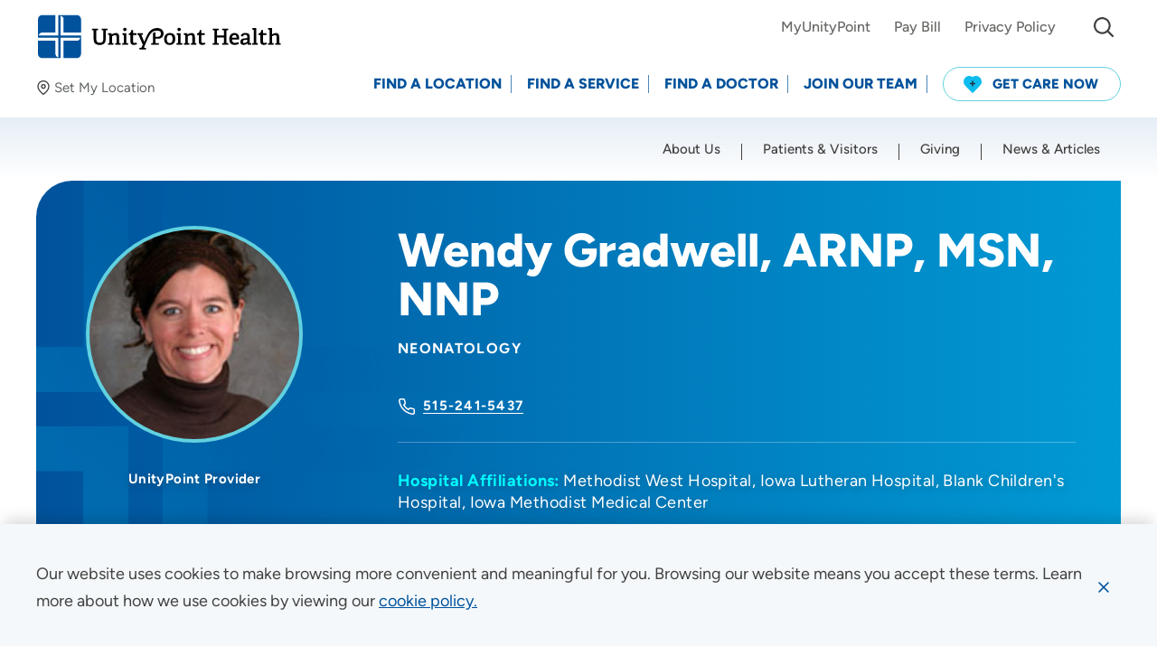

--- FILE ---
content_type: text/html; charset=utf-8
request_url: https://www.unitypoint.org/providers/Wendy-K-Gradwell-1165131
body_size: 54179
content:



<!doctype html>
<html class="no-js" lang="en">
<head>
    <!-- Node: CD-764FC4654D-C -->
    <!-- Google Tag Manager -->
<script>(function(w,d,s,l,i){w[l]=w[l]||[];w[l].push({'gtm.start':
new Date().getTime(),event:'gtm.js'});var f=d.getElementsByTagName(s)[0],
j=d.createElement(s),dl=l!='dataLayer'?'&l='+l:'';j.async=true;j.src=
'https://www.googletagmanager.com/gtm.js?id='+i+dl;f.parentNode.insertBefore(j,f);
})(window,document,'script','dataLayer','GTM-58HRCVV');</script>
<!-- End Google Tag Manager -->
        <script>
            window.dataLayer = window.dataLayer || [];
            dataLayer.push({
                event: 'page',
                uri: document.location.pathname + document.location.search + document.location.hash,
                anonymizeIP: true,
                productId: '{F14404EF-B027-4E65-8EB8-6A8B393700C5}'
            });
        </script>
    


<meta charset="utf-8" />
<meta http-equiv="x-ua-compatible" content="ie=edge">
<meta name="viewport" content="width=device-width, initial-scale=1.0">

<title>Wendy Gradwell, ARNP, MSN, NNP - Des Moines, IA - Neonatology</title>

<meta name="description" content="Meet Wendy Gradwell, ARNP, MSN, NNP, working to provide expert, compassionate care in Des Moines, IA. Learn how they will help you live your healthiest life. Specialties: Neonatology.">


<link rel="preconnect" href="https://fonts.gstatic.com/" crossorigin>
<link rel="preload" as="style" href="/assets/css/main.css?v=639008120410000000" />

<script>document.querySelector('html').classList.remove('no-js');</script>

    <script type="text/javascript">
        !function (T, l, y) { var S = T.location, k = "script", D = "instrumentationKey", C = "ingestionendpoint", I = "disableExceptionTracking", E = "ai.device.", b = "toLowerCase", w = "crossOrigin", N = "POST", e = "appInsightsSDK", t = y.name || "appInsights"; (y.name || T[e]) && (T[e] = t); var n = T[t] || function (d) { var g = !1, f = !1, m = { initialize: !0, queue: [], sv: "5", version: 2, config: d }; function v(e, t) { var n = {}, a = "Browser"; return n[E + "id"] = a[b](), n[E + "type"] = a, n["ai.operation.name"] = S && S.pathname || "_unknown_", n["ai.internal.sdkVersion"] = "javascript:snippet_" + (m.sv || m.version), { time: function () { var e = new Date; function t(e) { var t = "" + e; return 1 === t.length && (t = "0" + t), t } return e.getUTCFullYear() + "-" + t(1 + e.getUTCMonth()) + "-" + t(e.getUTCDate()) + "T" + t(e.getUTCHours()) + ":" + t(e.getUTCMinutes()) + ":" + t(e.getUTCSeconds()) + "." + ((e.getUTCMilliseconds() / 1e3).toFixed(3) + "").slice(2, 5) + "Z" }(), iKey: e, name: "Microsoft.ApplicationInsights." + e.replace(/-/g, "") + "." + t, sampleRate: 100, tags: n, data: { baseData: { ver: 2 } } } } var h = d.url || y.src; if (h) { function a(e) { var t, n, a, i, r, o, s, c, u, p, l; g = !0, m.queue = [], f || (f = !0, t = h, s = function () { var e = {}, t = d.connectionString; if (t) for (var n = t.split(";"), a = 0; a < n.length; a++) { var i = n[a].split("="); 2 === i.length && (e[i[0][b]()] = i[1]) } if (!e[C]) { var r = e.endpointsuffix, o = r ? e.location : null; e[C] = "https://" + (o ? o + "." : "") + "dc." + (r || "services.visualstudio.com") } return e }(), c = s[D] || d[D] || "", u = s[C], p = u ? u + "/v2/track" : d.endpointUrl, (l = []).push((n = "SDK LOAD Failure: Failed to load Application Insights SDK script (See stack for details)", a = t, i = p, (o = (r = v(c, "Exception")).data).baseType = "ExceptionData", o.baseData.exceptions = [{ typeName: "SDKLoadFailed", message: n.replace(/\./g, "-"), hasFullStack: !1, stack: n + "\nSnippet failed to load [" + a + "] -- Telemetry is disabled\nHelp Link: https://go.microsoft.com/fwlink/?linkid=2128109\nHost: " + (S && S.pathname || "_unknown_") + "\nEndpoint: " + i, parsedStack: [] }], r)), l.push(function (e, t, n, a) { var i = v(c, "Message"), r = i.data; r.baseType = "MessageData"; var o = r.baseData; return o.message = 'AI (Internal): 99 message:"' + ("SDK LOAD Failure: Failed to load Application Insights SDK script (See stack for details) (" + n + ")").replace(/\"/g, "") + '"', o.properties = { endpoint: a }, i }(0, 0, t, p)), function (e, t) { if (JSON) { var n = T.fetch; if (n && !y.useXhr) n(t, { method: N, body: JSON.stringify(e), mode: "cors" }); else if (XMLHttpRequest) { var a = new XMLHttpRequest; a.open(N, t), a.setRequestHeader("Content-type", "application/json"), a.send(JSON.stringify(e)) } } }(l, p)) } function i(e, t) { f || setTimeout(function () { !t && m.core || a() }, 500) } var e = function () { var n = l.createElement(k); n.src = h; var e = y[w]; return !e && "" !== e || "undefined" == n[w] || (n[w] = e), n.onload = i, n.onerror = a, n.onreadystatechange = function (e, t) { "loaded" !== n.readyState && "complete" !== n.readyState || i(0, t) }, n }(); y.ld < 0 ? l.getElementsByTagName("head")[0].appendChild(e) : setTimeout(function () { l.getElementsByTagName(k)[0].parentNode.appendChild(e) }, y.ld || 0) } try { m.cookie = l.cookie } catch (p) { } function t(e) { for (; e.length;)!function (t) { m[t] = function () { var e = arguments; g || m.queue.push(function () { m[t].apply(m, e) }) } }(e.pop()) } var n = "track", r = "TrackPage", o = "TrackEvent"; t([n + "Event", n + "PageView", n + "Exception", n + "Trace", n + "DependencyData", n + "Metric", n + "PageViewPerformance", "start" + r, "stop" + r, "start" + o, "stop" + o, "addTelemetryInitializer", "setAuthenticatedUserContext", "clearAuthenticatedUserContext", "flush"]), m.SeverityLevel = { Verbose: 0, Information: 1, Warning: 2, Error: 3, Critical: 4 }; var s = (d.extensionConfig || {}).ApplicationInsightsAnalytics || {}; if (!0 !== d[I] && !0 !== s[I]) { var c = "onerror"; t(["_" + c]); var u = T[c]; T[c] = function (e, t, n, a, i) { var r = u && u(e, t, n, a, i); return !0 !== r && m["_" + c]({ message: e, url: t, lineNumber: n, columnNumber: a, error: i }), r }, d.autoExceptionInstrumented = !0 } return m }(y.cfg); function a() { y.onInit && y.onInit(n) } (T[t] = n).queue && 0 === n.queue.length ? (n.queue.push(a), n.trackPageView({})) : a() }(window, document, {
            src: "https://js.monitor.azure.com/scripts/b/ai.2.min.js",
            crossOrigin: "anonymous",
            cfg: {
                instrumentationKey: "84f92599-cf0f-46cb-9478-9ac4aee34fb1"
            }
        });
    </script>

<meta property="og:title" content="Wendy Gradwell, ARNP, MSN, NNP - Des Moines, IA - Neonatology">
<meta property="og:description" content="Meet Wendy Gradwell, ARNP, MSN, NNP, working to provide expert, compassionate care in Des Moines, IA. Learn how they will help you live your healthiest life. Specialties: Neonatology.">
<meta property="og:url" content="https://www.unitypoint.org/providers/Wendy-K-Gradwell-1165131">
<meta property="og:image" content="">



<meta name="twitter:card" content="summary"> 
<meta name="twitter:site" content=""> 
<meta name="twitter:url" content="https://www.unitypoint.org/providers/Wendy-K-Gradwell-1165131">
<meta name="twitter:title" content="Wendy Gradwell, ARNP, MSN, NNP - Des Moines, IA - Neonatology">
<meta name="twitter:description" content="Meet Wendy Gradwell, ARNP, MSN, NNP, working to provide expert, compassionate care in Des Moines, IA. Learn how they will help you live your healthiest life. Specialties: Neonatology.">
<meta name="twitter:image" content=""> 

<link rel="canonical" href="https://www.unitypoint.org/providers/Wendy-K-Gradwell-1165131">


<link rel="stylesheet" href="/assets/css/main.css?v=639008120410000000">

<script>
    lazySizesConfig = {
        init: false,
        autoUnload: false,
        unloadPixelThreshold: 1000
    }
    UPH = {
        regionsAPI: '/api/region/GetRegionData?siteName=UnityPointCD',
        googleAPIKey: 'AIzaSyA-8Jh--hBzT8pwAc73E8RU77SpDq8s9f8'
    }
</script>

<link rel="apple-touch-icon" sizes="180x180" href="/assets/favicon/apple-touch-icon.png">
<link rel="icon" type="image/png" sizes="32x32" href="/assets/favicon/favicon-32x32.png">
<link rel="icon" type="image/png" sizes="16x16" href="/assets/favicon/favicon-16x16.png">
<link rel="manifest" href="/assets/favicon/site.webmanifest">
<link rel="mask-icon" href="/assets/favicon/safari-pinned-tab.svg" color="#5bbad5">
<link rel="shortcut icon" href="/assets/favicon/favicon.ico" />
<meta name="msapplication-TileColor" content="#00529b">
<meta name="msapplication-config" content="/assets/favicon/browserconfig.xml">
<meta name="theme-color" content="#00529b">


<!-- Site Raw Head Code -->
<script type="text/javascript">
  window.heapReadyCb=window.heapReadyCb||[],window.heap=window.heap||[],heap.load=function(e,t){window.heap.envId=e,window.heap.clientConfig=t=t||{},window.heap.clientConfig.shouldFetchServerConfig=!1;var a=document.createElement("script");a.type="text/javascript",a.async=!0,a.src="https://cdn.us.heap-api.com/config/"+e+"/heap_config.js";var r=document.getElementsByTagName("script")[0];r.parentNode.insertBefore(a,r);var n=["init","startTracking","stopTracking","track","resetIdentity","identify","getSessionId","getUserId","getIdentity","addUserProperties","addEventProperties","removeEventProperty","clearEventProperties","addAccountProperties","addAdapter","addTransformer","addTransformerFn","onReady","addPageviewProperties","removePageviewProperty","clearPageviewProperties","trackPageview"],i=function(e){return function(){var t=Array.prototype.slice.call(arguments,0);window.heapReadyCb.push({name:e,fn:function(){heap[e]&&heap[e].apply(heap,t)}})}};for(var p=0;p<n.length;p++)heap[n[p]]=i(n[p])};
  heap.load("2644667529");
</script>


    
</head>

<body id="body" data-theme="">
    <!-- Google Tag Manager (noscript) -->
<noscript><iframe src="https://www.googletagmanager.com/ns.html?id=GTM-58HRCVV"
height="0" width="0" style="display:none;visibility:hidden"></iframe></noscript>
<!-- End Google Tag Manager (noscript) -->
    
    <nav aria-label="Skip Links">
        <a href="#main" class="skip-button">Skip to Content</a>
        
    </nav>
    
    <div data-component="cookie-banner">
        <input type="hidden" id="privacybanner_infotext" value="Our website uses cookies to make browsing more convenient and meaningful for you.  Browsing our website means you accept these terms. Learn more about how we use cookies by viewing our" />
        <input type="hidden" id="privacybanner_cookietext" value="cookie policy." />
        <input type="hidden" id="privacybanner_link" value="/about-unitypoint-health/compliance/website-use-and-accessibility" />
    </div>
    
    


    
    
    
    

    <div class="sticky-sentinel-before" aria-hidden="true"></div>
    <header class="header" data-component="main-navigation">
        <div class="header__inner">
            <div class="u-content-container-wide">
                <div class="header__logo-wrap">
                        <div class="header__logo">
                                <a href="/" aria-label="Go to homepage" >
                                    <img src="/-/media/images/component-defaults/uph-logo.svg" data-default="" alt="UnityPoint Health logo" />
                                </a>
                        </div>
                    <div id="8cd36716-d516-4910-8fe0-86d03d4db933__preferred-location"
     class="preferred-location lazyload"
     data-component="preferred-location"
     data-expand="-50">
    <button class="preferred-location__button js-toggle-panel"
            type="button"
            data-label-set="Set My Location"
            data-label-change="Change"
            data-label-clear="Clear"
            data-toggle="8cd36716-d516-4910-8fe0-86d03d4db933__preferred-location__modal">
        <em class="icon">
            <svg width="16" height="16"><use xlink:href="/assets/images/sprite.svg#map-pin"></use></svg>
        </em>
        <span class="preferred-location__button-inner">
            <span class="preferred-location__button-location js-toggle-panel-location is-hidden"></span>
            <span class="preferred-location__button-label link-underline"><span class="js-toggle-panel-label">Set My Location</span></span>
        </span>
    </button>

    <div id="8cd36716-d516-4910-8fe0-86d03d4db933__preferred-location__modal"
         class="preferred-location-modal"
         data-toggler=".is-expanded"
         aria-hidden="true">
        <div class="preferred-location-modal__wrap u-content-container-wide">
            <span class="preferred-location-modal__icon icon icon--solid" aria-hidden="true">
                <svg width="28" height="28"><use xlink:href="/assets/images/sprite.svg#map-pin"></use></svg>
            </span>
            <div class="grid-x grid-margin-x">
                    <div class="cell auto">
                        <p class="preferred-location-modal__title">
                            Set My Location
                        </p>
                    </div>
                <div class="cell shrink">
                    <button class="preferred-location-modal__close"
                            data-toggle="8cd36716-d516-4910-8fe0-86d03d4db933__preferred-location__modal"
                            aria-label="Close Set My Location">
                        <span class="icon icon--stroke">
                            <svg width="20" height="20"><use xlink:href="/assets/images/sprite.svg#close"></use></svg>
                        </span>
                    </button>
                </div>
                <div class="w-100"></div>
                    <div class="cell tablet-l-4">
                        <div class="preferred-location-modal__text">
                            <p>Providing your location allows us to show you nearby providers and locations.</p>
                        </div>
                    </div>
                <div class="cell auto tablet-l-4">
                    <label for="8cd36716-d516-4910-8fe0-86d03d4db933__preferred-location__location">Location (City or Zip)</label>
                    <div class="form-autocomplete">
                        <input id="8cd36716-d516-4910-8fe0-86d03d4db933__preferred-location__location" class="form-control js-location-input" type="text" autocomplete="false" data-container="parent" placeholder="Enter a Location">
                    </div>
                </div>
                <div class="cell shrink tablet-l-shrink align-bottom">
                    <button class="btn btn--blue-dark js-preferred-location-submit" type="button" aria-label="Set my location">SET</button>
                </div>
                <div class="cell tablet-l-auto">
                    <div class="preferred-location-modal__links stack">
                        <a class="link-underline js-geolocation-btn" href="javascript:;">
                            <em class="icon icon--stroke-light" aria-hidden="true">
                                <svg width="16" height="14">
                                    <use xlink:href="/assets/images/sprite.svg#location"></use>
                                </svg>
                            </em>
                            <span>Use my current location</span>
                        </a>
                        <a class="link-underline js-clear-btn is-hidden" href="javascript:;" aria-hidden="true">
                            <em class="icon" aria-hidden="true">
                                <svg width="16" height="16">
                                    <use xlink:href="/assets/images/sprite.svg#cancel"></use>
                                </svg>
                            </em>
                            <span>Clear</span>
                        </a>
                    </div>
                </div>
            </div>
        </div>
    </div>
</div>
                </div>
                <div class="header__nav-wrap" id="header-nav" data-toggler=".is-open">
                        <div class="header__nav header__nav--utility" data-component="utility-navigation">
                            <nav aria-label="Utility Navigation">
                                <ul>
                                        <li class="header__nav-item">
                                            <a class="header__nav-link link-underline" href="https://www.chart.myunitypoint.org/" target="_blank">
                                                <span>MyUnityPoint</span>
                                            </a>
                                        </li>
                                        <li class="header__nav-item">
                                            <a class="header__nav-link link-underline" href="/patients-and-visitors/billing-and-financial-information/pay-bill" >
                                                <span>Pay Bill</span>
                                            </a>
                                        </li>
                                        <li class="header__nav-item">
                                            <a class="header__nav-link link-underline" href="/about-unitypoint-health/compliance/privacy" >
                                                <span>Privacy Policy</span>
                                            </a>
                                        </li>
                                                                            <li class="header__nav-item header__nav-item--search">
                                            <div id="header__search" class="header__search" data-toggler="is-open">
                                                <button class="header__search__toggle btn btn--fixed btn--sm btn--transparent" data-toggle="header__search" type="button" aria-expanded="false" aria-controls="header__search">
                                                    <span class="icon" aria-hidden="true">
                                                        <svg width="22" height="22"><use xlink:href="/assets/images/sprite.svg#search"></use></svg>
                                                    </span>
                                                    <span class="sr-only">I&#39;m Looking For...</span>
                                                </button>
                                                <div class="header__search__form">
                                                    <form action="/search">
                                                        <div class="input-group input-group--merge input-group--sm">
                                                            <label class="sr-only" for="header__search__input">Site Search</label>
                                                            <input id="header__search__input" class="form-control input-group-between" name="q" type="text" placeholder="I&#39;m Looking For..."
                                                                   data-type="post"
                                                                   data-filter="keyword"
                                                                   data-typeahead-options="{
                                                                   datasets: [
                                                                       {
                                                                           displayKey: 'text',
                                                                           limit: 5
                                                                       }
                                                                   ]}" />
                                                            <div class="input-group-text input-group-prepend">
                                                                <span class="icon" aria-hidden="true">
                                                                    <svg width="22" height="22"><use xlink:href="/assets/images/sprite.svg#search"></use></svg>
                                                                </span>
                                                            </div>
                                                            <button class="input-group-text input-group-append btn btn--fixed btn--transparent" type="submit">
                                                                <span class="icon" aria-hidden="true">
                                                                    <svg width="24" height="24"><use xlink:href="/assets/images/sprite.svg#arrow-right"></use></svg>
                                                                </span>
                                                                <span class="sr-only">Submit Site Search</span>
                                                            </button>
                                                        </div>
                                                    </form>
                                                </div>
                                            </div>
                                        </li>
                                    <li class="header__nav-item header__nav-item--alerts-toggle">
                                        <button class="alert-banner-reopen btn btn--fixed btn--sm btn--transparent js-reopen-alerts" aria-label="Show Alerts">
                                            <span class="icon" aria-hidden="true">
                                                <svg width="26" height="26"><use xlink:href="/assets/images/sprite.svg#alert-triangle-color"></use></svg>
                                            </span>
                                        </button>
                                    </li>
                                </ul>
                            </nav>
                        </div>
                    <div class="header__nav header__nav--action" data-component="action-navigation">
                        <nav id="action-nav" aria-label="Action Navigation">
                            <ul>
                                
                                    <li class="header__nav-item">
                                        <a class="header__nav-link" href="/locations" >
                                            <span>Find a Location</span>
                                        </a>
                                    </li>
                                    <li class="header__nav-item">
                                        <a class="header__nav-link" href="/find-a-service" >
                                            <span>Find a Service</span>
                                        </a>
                                    </li>
                                    <li class="header__nav-item">
                                        <a class="header__nav-link" href="/providers" >
                                            <span>Find a Doctor</span>
                                        </a>
                                    </li>
                                    <li class="header__nav-item">
                                        <a class="header__nav-link" href="/join-our-team" >
                                            <span>Join Our Team</span>
                                        </a>
                                    </li>
                                                                        <li class="header__nav-item">
                                            <a class="btn btn--sm btn--blue-outline btn--get-care" href="/get-care-now" >
                                                    <span class="icon">
                                                        <svg width="20" height="20">
                                                            <g transform="translate(-22 -11)">
                                                                <path d="M18.161,1.873a6.24,6.24,0,0,0-2.073-1.4,6.114,6.114,0,0,0-4.438-.1A6.023,6.023,0,0,0,10,1.287,6.046,6.046,0,0,0,6.263,0,6.112,6.112,0,0,0,3.911.469a6.242,6.242,0,0,0-2.073,1.4A6.419,6.419,0,0,0,.006,6.09,6.3,6.3,0,0,0,1.435,10.4l.02.022,8.287,8.471a.351.351,0,0,0,.25.106h.015a.351.351,0,0,0,.251-.106l8.287-8.471.02-.022A6.3,6.3,0,0,0,19.994,6.09,6.42,6.42,0,0,0,18.161,1.873Z" transform="translate(22 11)" fill="#0cbcee" />
                                                                <path d="M5.33,2.3H3.9V.852A.858.858,0,0,0,3.489.114a.8.8,0,0,0-.824,0,.858.858,0,0,0-.412.738V2.3H.824a.82.82,0,0,0-.714.426.877.877,0,0,0,0,.852A.819.819,0,0,0,.824,4H2.253V5.481a.858.858,0,0,0,.412.738.8.8,0,0,0,.824,0A.858.858,0,0,0,3.9,5.481V4H5.33a.819.819,0,0,0,.714-.426.877.877,0,0,0,0-.852A.82.82,0,0,0,5.33,2.3Z" transform="translate(28.924 16.326)" fill="#213140" />
                                                            </g>
                                                        </svg>
                                                    </span>
                                                                                                    <span>Get Care Now</span>
                                            </a>
                                        </li>
                            </ul>
                        </nav>
                    </div>
                    <div class="header__nav header__nav--main" data-component="primary-navigation">
                        <nav id="main-nav" class="u-content-container-wide" aria-label="Primary Navigation">
                            <ul class="drilldown">
                                        <li class="header__nav-item">
                                            <a class="header__nav-link" href="/about-unitypoint-health" >
                                                <span>About Us</span>
                                            </a>
                                        </li>
                                        <li class="header__nav-item">
                                            <a class="header__nav-link" href="/patients-and-visitors" >
                                                <span>Patients &amp; Visitors</span>
                                            </a>
                                        </li>
                                        <li class="header__nav-item">
                                            <a class="header__nav-link" href="/giving" >
                                                <span>Giving</span>
                                            </a>
                                        </li>
                                        <li class="header__nav-item">
                                            <a class="header__nav-link" href="/news-and-articles" >
                                                <span>News &amp; Articles</span>
                                            </a>
                                        </li>
                            </ul>
                        </nav>
                    </div>
                </div>
                <button class="header__alerts-mobile-toggle alert-banner-reopen btn btn--fixed btn--xs btn--transparent js-reopen-alerts" aria-label="Show Alerts">
                    <span class="icon" aria-hidden="true">
                        <svg width="26" height="26"><use xlink:href="/assets/images/sprite.svg#alert-triangle-color"></use></svg>
                    </span>
                </button>
                    <div id="header__search-mobile" class="header__search header__search--mobile" data-toggler="is-open">
                        <div class="header__search__form">
                            <form action="/search">
                                <div class="input-group input-group--merge input-group--sm">
                                    <label class="sr-only" for="header__search__input--mobile">Site Search</label>
                                    <input id="header__search__input--mobile"
                                           class="form-control input-group-between"
                                           name="q"
                                           type="text"
                                           placeholder="I&#39;m Looking For..."
                                           data-type="post"
                                           data-filter="keyword"
                                           data-typeahead-options="{
                                        datasets: [
                                            {
                                                displayKey: 'text',
                                                limit: 5
                                            }
                                        ]}" />
                                    <div class="input-group-text input-group-prepend">
                                        <span class="icon" aria-hidden="true">
                                            <svg width="22" height="22"><use xlink:href="/assets/images/sprite.svg#search"></use></svg>
                                        </span>
                                    </div>
                                    <button class="input-group-text input-group-append btn btn--fixed btn--transparent" type="submit">
                                        <span class="icon" aria-hidden="true">
                                            <svg width="24" height="24"><use xlink:href="/assets/images/sprite.svg#arrow-right"></use></svg>
                                        </span>
                                        <span class="sr-only">Submit Site Search</span>
                                    </button>
                                </div>
                            </form>
                        </div>
                    </div>
                    <button class="header__search-mobile-toggle btn btn--fixed btn--xs btn--transparent" data-toggle="header__search-mobile" title="mobile toggle menu">
                        <span class="icon" aria-hidden="true">
                            <svg width="22" height="22"><use xlink:href="/assets/images/sprite.svg#search"></use></svg>
                            <svg class="icon__hover" width="38" height="38"><use xlink:href="/assets/images/sprite.svg#close"></use></svg>
                        </span>
                    </button>
                <button class="header__nav-toggle" data-toggle="header-nav">
                    <span class="toggle-icon" aria-hidden="true">
                        <span></span>
                    </span>
                    <span class="sr-only">
                        <span class="header__nav-toggle__text-show">Menu</span>
                        <span class="header__nav-toggle__text-hide" aria-hidden="true">Close</span>
                    </span>
                </button>
            </div>
        </div>
    </header>

    

    <main id="main" class="content">
        


    <section id="410c4c1b-edfd-4b18-adf4-4e20c3420172"
             class="hero hero--default hero--provider lazyload"
             data-component="hero"
             data-expand="-100"
             aria-labelledby="hero__title">
        <div class="hero__inner u-content-container-wide">
            <div class="hero__wrap">
                <div class="hero__text lazyload" data-expand="-100">
                    <div class="u-content-container">
                        <div class="grid-x grid-padding-x grid-padding-y">
                            <div class="cell cell--image tablet-l-shrink">
                                <figure class="image-wrap image-wrap--1-1">
                                    <div class="image-wrap__placeholder">
                                        <img class="lazyload" src="/assets/images/pixel.gif" data-src="https://cdn-images.kyruus.com/providermatch/unitypoint/photos/orig/gradwell-wendy-1407093214.JPG" alt="Wendy K Gradwell 1165131 photo">
                                    </div>
                                </figure>
                            </div>
                            <div class="cell cell--details hide-for-tablet-p">
                                

    <nav class="breadcrumbs breadcrumbs--shrink lazyload"
         data-component="breadcrumbs"
         data-expand="-100"
         aria-label="Breadcrumb Navigation">
        <div class="u-content-container">
            <ul>
                    <li>
                        <a class="link-underline" href="/"><span>UnityPoint Health</span></a>
                    </li>
                    <li>
                        <a class="link-underline" href="/providers"><span>Find a Doctor</span></a>
                    </li>
                <li>
                    <span>Wendy Gradwell, ARNP, MSN, NNP</span>
                </li>
            </ul>
        </div>
    </nav>

                            </div>
                            <div class="cell cell--details tablet-p-auto" itemscope itemtype="http://schema.org/Physician">
                                <h1 id="hero__title" class="hero__title h1" itemprop="name">Wendy Gradwell, ARNP, MSN, NNP</h1>
                                    <ul class="hero__provider-specialties">
                                            <li>Neonatology</li>
                                    </ul>
                                                                    <div class="hero__cta">
                                        <ul class="stack">
                                                                                            <li>
                                                    <span class="icon icon--stroke">
                                                        <svg width="20" height="20"><use xlink:href="/assets/images/sprite.svg#phone"></use></svg>
                                                    </span>
                                                    <a class="link-cta link-underline hover" href="tel:515-241-5437">
                                                        <span>515-241-5437</span>
                                                    </a>
                                                </li>
                                        </ul>
                                    </div>

                                <div class="ds-summary"
                                     itemscope itemtype="http://schema.org/AggregateRating"
                                     itemprop="aggregateRating"></div>

                                <hr>
                            </div>
                            <div class="cell cell--separator tablet-p-12 show-for-tablet-p"></div>
                            <div class="cell cell--labels tablet-l-shrink">
                                <div class="hero__provider-labels">
                                                                                                                <p>
                                            <span class="uph-provider">UnityPoint Provider</span>
                                        </p>
                                </div>
                                <hr class="hide-for-tablet-l">
                            </div>
                            <div class="cell cell--hours tablet-p-auto">
                                <div class="grid-x grid-padding-x grid-padding-y grid-gutter-y-lg">
                                    <div class="cell small-auto">
                                        <div class="hero__provider-profile">
                                            <ul>
                                                    <li>
                                                        <strong>Hospital Affiliations:</strong>
                                                        <ul class="list-inline">
                                                                <li>Methodist West Hospital</li>
                                                                <li>Iowa Lutheran Hospital</li>
                                                                <li>Blank Children&#39;s Hospital</li>
                                                                <li>Iowa Methodist Medical Center</li>
                                                        </ul>
                                                    </li>
                                                                                                    <li>
                                                        <strong>Gender:</strong> Female
                                                    </li>
                                                                                                    <li>
                                                        <strong>Languages Spoken:</strong>
                                                        <ul class="list-inline">
                                                                <li>English</li>
                                                        </ul>
                                                    </li>
                                            </ul>
                                        </div>
                                    </div>
                                </div>
                            </div>
                        </div>
                    </div>
                </div>
            </div>
        </div>
        <div class="show-for-tablet-p">
            

    <nav class="breadcrumbs breadcrumbs--shrink lazyload"
         data-component="breadcrumbs"
         data-expand="-100"
         aria-label="Breadcrumb Navigation">
        <div class="u-content-container">
            <ul>
                    <li>
                        <a class="link-underline" href="/"><span>UnityPoint Health</span></a>
                    </li>
                    <li>
                        <a class="link-underline" href="/providers"><span>Find a Doctor</span></a>
                    </li>
                <li>
                    <span>Wendy Gradwell, ARNP, MSN, NNP</span>
                </li>
            </ul>
        </div>
    </nav>

        </div>
    </section>


    <div class="grid-container ">
        <div class="grid-x grid-margin-x">
                <div class="cell tablet-l-auto">
                    

    <div class="page-title lazyload" data-expand="-50">
        <h2 class="display-2 display-underline">
            About Wendy Gradwell, ARNP, MSN, NNP
        </h2>
    </div>


        <section class="tiers" data-component="tiers">
            <div class="u-content-container">
                <h2 class="tiers__title">
                    Qualifications
                </h2>
                <div class="tiers__tiers">
                        <div class="tier">
                            <h3 class="tier__title">
                                Education
                            </h3>
                            <div class="item"><h4 class="item__title">Med School College</h4><p class="item__text">University of Iowa College of Nursing</p></div>
                        </div>
                                            <div class="tier">
                            <h3 class="tier__title">
                                Board Certifications
                            </h3>
                                <div class="item">
                                        <h4 class="item__title">
                                            Neonatal Nurse Practitioner
                                        </h4>
                                                                    </div>
                        </div>
                </div>
            </div>
        </section>
    <script src="https://transparency.nrchealth.com/widget/v3/unitypoint-health/npi/1407093214/lotw.js" async></script>
    <section id="reviews" class="provider-reviews js-provider-reviews rtf">
        <h2>Patient Ratings and Comments</h2>
        <div class="ds-summary"></div>
        <div class="ds-comments" 
             data-ds-config='{"default":{"button":"Show More Reviews","noreviews":"No comments available for this provider."}}'
             data-ds-pagesize="3"></div>
        <div class="provider-reviews__bottom">
            <p>Ratings and comments come from real patient experience surveys. Learn more about our <a href="/patients-and-visitors/patient-resources/provider-ratings-and-reviews">provider ratings and reviews program</a>.
</p>
        </div>
    </section>



                </div>
                            <aside class="cell cell--left tablet-l-shrink" >
                    

    <div class="practice-locations" data-component="practice-locations">
        <div class="card card--sidebar">
            <div class="card__header">
                <h3 class="card__header-title">Practice Locations</h3>
                <button class="btn btn--white btn--sm btn--fixed btn--round" type="button" data-toggle="646b03d2-41e4-4e52-bb5b-af4202b6b176" aria-label="Toggle practice locations">
                    <span class="icon icon--solid">
                        <svg width="12" height="12">
                            <use xlink:href="/assets/images/sprite.svg#plus"></use>
                        </svg>
                        <svg class="icon__hover" width="12" height="12">
                            <use xlink:href="/assets/images/sprite.svg#minus"></use>
                        </svg>
                    </span>
                </button>
            </div>

            <div id="646b03d2-41e4-4e52-bb5b-af4202b6b176" data-toggler=".is-expanded">
                <div class="card__body">
                            <div class="practice-locations__item">
                                <p class="practice-locations__item-row">
                                    <span class="icon icon--count">
                                        1
                                    </span>
                                    <a class="link-underline" href="/locations/unitypoint-health---blank-childrens-hospital">
                                        <span><strong>UnityPoint Health - Blank Children&#39;s Hospital</strong></span>
                                    </a>
                                </p>
                                    <p class="practice-locations__item-row">
                                        <em class="icon">
                                            <svg width="24" height="24"><use xlink:href="/assets/images/sprite.svg#map-pin"></use></svg>
                                        </em>
                                        <a class="link-underline" href="https://www.google.com/maps/dir/?api=1&amp;destination=1200 Pleasant Street Des Moines, IA 50309" target="_blank">
                                            <span>1200 Pleasant Street Des Moines, IA 50309</span>
                                        </a>
                                    </p>
                                                                    <p class="practice-locations__item-row">
                                        <em class="icon">
                                            <svg width="24" height="24"><use xlink:href="/assets/images/sprite.svg#phone-alt"></use></svg>
                                        </em>
                                        <a class="link-underline" href="tel:515-241-5437">
                                            <span>515-241-5437</span>
                                        </a>
                                            <span>&nbsp;(Main Phone)</span>
                                    </p>
                                                                                                    <p class="practice-locations__item-row">
                                        <em class="icon">
                                            <svg width="24" height="24"><use xlink:href="/assets/images/sprite.svg#printer"></use></svg>
                                        </em>
                                        <span>515-241-5127</span>
                                            <span>&nbsp;(Fax)</span>
                                    </p>
                            </div>
                </div>
            </div>
        </div>
    </div>

                </aside>
        </div>
    </div>






    </main>

    
    

    <footer class="footer lazyload" data-component="footer" data-expand="-100">
        <div class="u-content-container-wide">
            <div class="grid-x grid-padding-x grid-margin-y">
                    <div class="footer__logo-col cell tablet-l-4">
                        <a href="/" class="footer__logo image-wrap" href="/" aria-label="Go to homepage">
                            <span>
                                    <img class="lazyload" loading="lazy" src="/-/media/images/component-defaults/uph-logo-footer.svg" data-src="/-/media/images/component-defaults/uph-logo-footer.svg" alt="UnityPoint Health - You Matter logo">
                            </span>
                        </a>
                        
                        <div class="footer__social">
                                    <p aria-hidden="true">Follow Us on Social Media</p>
<nav aria-label="Follow us on Social Media">
    <a href="https://www.facebook.com/UnityPointHealth/" class="footer-social__link" title="Facebook" target="_blank">
        <span class="icon">
            <svg width="32" height="32"><use xlink:href="/assets/images/sprite.svg#social--facebook"></use></svg>
        </span>
    </a>
    <a href="https://twitter.com/UnityPointNews" class="footer-social__link" title="X" target="_blank">
        <span class="icon">
            <svg width="32" height="32"><use xlink:href="/assets/images/sprite.svg#social--x"></use></svg>
        </span>
    </a>
    <a href="https://www.youtube.com/c/UnityPointHealth" class="footer-social__link" title="YouTube" target="_blank">
        <span class="icon">
            <svg width="32" height="32"><use xlink:href="/assets/images/sprite.svg#social--youtube"></use></svg>
        </span>
    </a>
    <a href="https://www.instagram.com/unitypointhealth" class="footer-social__link" title="Instagram" target="_blank">
        <span class="icon">
            <svg width="32" height="32"><use xlink:href="/assets/images/sprite.svg#social--instagram"></use></svg>
        </span>
    </a>
    <a href="https://www.linkedin.com/company/unity-point-health" class="footer-social__link" title="Linkedin" target="_blank">
        <span class="icon">
            <svg width="32" height="32"><use xlink:href="/assets/images/sprite.svg#social--linkedin"></use></svg>
        </span>
    </a>
    <a href="https://www.pinterest.com/unitypoint/" class="footer-social__link" title="Pinterest" target="_blank">
        <span class="icon">
            <svg width="32" height="32"><use xlink:href="/assets/images/sprite.svg#social--pinterest"></use></svg>
        </span>
    </a>
</nav>                                    <a class="link-underline" href="/about-unitypoint-health/compliance/social-media-guidelines" ><span>Social Media Guidelines</span></a>
                        </div>
                    </div>
                                    <div class="footer__nav-col cell tablet-l-8">
                        <nav class="footer__nav-main" aria-label="Footer Navigation">
                            <ul class="no-bullet">

                                        <li>
                                            <span class="footer__nav-item__title">Quick Links</span>
                                                <ul class="no-bullet">
                                                        <li><a href="/locations" ><span>Find a Location</span></a></li>
                                                        <li><a href="/find-a-service" ><span>Find a Service</span></a></li>
                                                        <li><a href="/providers" ><span>Find a Doctor</span></a></li>
                                                        <li><a href="https://www.chart.myunitypoint.org/" target="_blank"><span>MyUnityPoint</span></a></li>
                                                        <li><a href="/join-our-team" ><span>Join Our Team</span></a></li>
                                                                                                                <li><a class="btn btn--blue" href="/about-unitypoint-health/contact-us" ><span>Contact Us</span></a></li>
                                                </ul>
                                        </li>
                                        <li>
                                            <span class="footer__nav-item__title">Resources</span>
                                                <ul class="no-bullet">
                                                        <li><a href="/about-unitypoint-health/contact-us" ><span>Contact Us</span></a></li>
                                                        <li><a href="/patients-and-visitors/myunitypoint" ><span>MyUnityPoint</span></a></li>
                                                        <li><a href="/patients-and-visitors/medical-records" ><span>Medical Records</span></a></li>
                                                        <li><a href="/patients-and-visitors/classes-and-events" ><span>Classes and Events</span></a></li>
                                                        <li><a href="/patients-and-visitors/patient-resources/rights-and-responsibilities" ><span>Patient Rights and Responsibilities</span></a></li>
                                                        <li><a href="/patients-and-visitors/billing-and-financial-information" ><span>Billing, Insurance &amp; Financial Information</span></a></li>
                                                        <li><a href="https://www.unitypoint.org/patients-and-visitors/billing-and-financial-information/price-transparency#hospitalcharges" ><span>Price Transparency</span></a></li>
                                                                                                    </ul>
                                        </li>
                                        <li>
                                            <span class="footer__nav-item__title">UnityPoint Health</span>
                                                <ul class="no-bullet">
                                                        <li><a href="/about-unitypoint-health/newsroom" ><span>Newsroom</span></a></li>
                                                        <li><a href="/about-unitypoint-health/our-organization" ><span>Our Organization</span></a></li>
                                                        <li><a href="/about-unitypoint-health/our-organization/our-hospitals-and-locations" ><span>Our Hospitals and Locations</span></a></li>
                                                        <li><a href="/about-unitypoint-health/community-impact-and-engagement" ><span>Community Impact &amp; Engagement</span></a></li>
                                                        <li><a href="/join-our-team/medical-education-and-career-growth" ><span>Medical Education and Career Growth</span></a></li>
                                                        <li><a href="/about-unitypoint-health/for-employees" ><span>For Employees</span></a></li>
                                                        <li><a href="/about-unitypoint-health/for-providers" ><span>For Providers</span></a></li>
                                                                                                    </ul>
                                        </li>

                            </ul>
                        </nav>
                        
                    </div>
            </div>
            <div class="grid-x grid-padding-x grid-margin-y">
                    <div class="cell tablet-l-auto">
                        <p class="footer__copyright">Copyright &#169; 2025 UnityPoint Health. All Rights Reserved.</p>
                    </div>
                                    <div class="cell tablet-l-shrink">
                        <nav class="footer__nav-util" aria-label="Footer Legal Navigation">
                            <ul class="menu simple">
                                    <li><a class="link-underline" href="/about-unitypoint-health/compliance/non-discrimination-accessibility-notice" ><span>Non-Discrimination Accessibility Notice</span></a></li>
                                    <li><a class="link-underline" href="/about-unitypoint-health/compliance/privacy" ><span>Privacy</span></a></li>
                                    <li><a class="link-underline" href="/about-unitypoint-health/compliance/website-use-and-accessibility" ><span>Website Use &amp; Accessibility</span></a></li>
                            </ul>
                        </nav>
                    </div>
            </div>
        </div>

    </footer>

    
    

<script type="text/javascript">
    window.API_ENDPOINTS =
    {
        services: '/api/care/GetCareData?siteName=UnityPointCD',
        locations: '/api/location/GetLocationData?siteName=UnityPointCD',
        providers: '/api/provider/GetProviderData?siteName=UnityPointCD',
        evnents: '/api/event/GetEventData?siteName=UnityPointCD',
        regions: '/api/region/GetRegionData?siteName=UnityPointCD',
        dynamicContent: '/api/taxonomy/GetDyanmicContentData?siteName=UnityPointCD',
        taxonomyList: '/api/taxonomy/GetTaxonomyListData?siteName=UnityPointCD'
    }
</script>

<script src="/assets/js/main.js?v=639008120660000000"></script>

<!-- Site Raw Footer Code -->

</body>
</html>

--- FILE ---
content_type: image/svg+xml
request_url: https://www.unitypoint.org/-/media/images/component-defaults/uph-logo-footer.svg
body_size: 30297
content:
<svg xmlns="http://www.w3.org/2000/svg" xmlns:xlink="http://www.w3.org/1999/xlink" x="0px"
	 y="0px" viewBox="0 0 284 109" style="enable-background:new 0 0 284 109;" xml:space="preserve">
<style type="text/css">
	.st0{fill:#FFFFFF;}
	.st1{fill:#3DD5FF;}
	.st2{fill:none;}
	.st3{clip-path:url(#SVGID_00000013195142699512789580000011789014248034512539_);}
	.st4{fill:#00529C;}
</style>
<g id="Assets_You_Matter_tagline_white_Copy">
	<g id="Group">
		<g id="Group_9">
			<path id="Fill_1" class="st0" d="M211.6,89v-2.8h-0.7v-1h0.7v-1.5h1.2v1.4h1.4v1h-1.4v2.6c0,0.3,0.2,0.6,0.5,0.6c0,0,0,0,0,0
				c0.1,0,0.1,0,0.2,0c0.3,0,0.5-0.1,0.7-0.2v1c-0.3,0.2-0.7,0.3-1.1,0.3c-0.7,0.1-1.4-0.4-1.5-1.2c0,0,0,0,0,0
				C211.5,89.3,211.5,89.1,211.6,89"/>
			<path id="Fill_3" class="st0" d="M218,90.6c-0.7,0-1.5-0.3-2-0.8c-0.5-0.5-0.8-1.2-0.8-1.9l0,0c0-1.5,1.2-2.7,2.7-2.8
				c0,0,0.1,0,0.1,0l0,0c0.7,0,1.5,0.3,2,0.8c0.5,0.5,0.8,1.2,0.8,1.9l0,0C220.8,89.4,219.5,90.6,218,90.6L218,90.6z M218,86.2
				c-0.9,0-1.6,0.7-1.6,1.5c0,0,0,0,0,0v0.1c0,0.9,0.7,1.6,1.6,1.7c0,0,0,0,0,0l0,0c0.9,0,1.6-0.7,1.6-1.5c0,0,0,0,0,0v-0.1
				C219.6,87,218.9,86.2,218,86.2L218,86.2z"/>
			<path id="Fill_5" class="st0" d="M225.4,89v-2.8h-0.7v-1h0.7v-1.5h1.2v1.4h1.4v1h-1.4v2.6c0,0.3,0.2,0.6,0.5,0.7
				c0.1,0,0.1,0,0.2,0c0.3,0,0.5-0.1,0.8-0.2v1c-0.3,0.2-0.7,0.3-1.1,0.3c-0.7,0.1-1.4-0.4-1.5-1.2C225.4,89.3,225.4,89.1,225.4,89"
				/>
			<path id="Fill_7" class="st0" d="M229.5,83.2h1.2V86c0.3-0.6,1-0.9,1.6-0.9c1,0,1.8,0.7,1.9,1.7c0,0.1,0,0.2,0,0.3v3.3H233v-3
				c0-0.8-0.4-1.3-1.1-1.3c-0.6,0-1.2,0.5-1.2,1.1c0,0,0,0,0,0c0,0,0,0.1,0,0.2v3h-1.2L229.5,83.2z"/>
		</g>
		<path id="Fill_10" class="st0" d="M237,90.6h-1.5v-5.4h1.5V90.6z M237.1,84.4h-1.6v-1.2h1.6V84.4z"/>
		<path id="Fill_11" class="st0" d="M238.3,89.8l0.6-0.8c0.5,0.4,1.2,0.6,1.9,0.7c0.6,0,0.9-0.2,0.9-0.6l0,0c0-0.4-0.6-0.6-1.3-0.7
			c-0.8-0.2-1.8-0.5-1.8-1.5l0,0c0-1,0.9-1.6,2-1.6c0.7,0,1.4,0.2,2.1,0.6l-0.5,0.9c-0.5-0.3-1-0.5-1.6-0.5c-0.5,0-0.8,0.2-0.8,0.5
			l0,0c0,0.4,0.6,0.6,1.3,0.8c0.8,0.2,1.8,0.6,1.8,1.5l0,0c0,1.1-0.9,1.7-2.1,1.7C239.9,90.6,239,90.3,238.3,89.8"/>
		<path id="Fill_13" class="st0" d="M247,85.2h1.2l1,3.7l1.1-3.7h1l1.1,3.7l1-3.7h1.2l-1.6,5.4h-1.1l-1.1-3.7l-1.1,3.7h-1L247,85.2z
			"/>
		<g id="Group_18">
			<path id="Fill_14" class="st0" d="M258.4,90.6c-0.7,0-1.5-0.3-2-0.8c-0.5-0.5-0.8-1.2-0.8-1.9l0,0c0-1.5,1.2-2.7,2.8-2.7h0
				c0.7,0,1.5,0.3,2,0.8c0.5,0.5,0.8,1.2,0.8,1.9l0,0C261.1,89.4,259.9,90.6,258.4,90.6C258.4,90.6,258.4,90.6,258.4,90.6
				L258.4,90.6z M258.4,86.2c-0.9,0-1.6,0.7-1.6,1.5c0,0,0,0,0,0.1v0.1c0,0.9,0.7,1.6,1.6,1.7l0,0c0.9,0,1.6-0.6,1.7-1.5
				c0,0,0-0.1,0-0.1c0,0,0-0.1,0-0.1l0,0c0-0.9-0.6-1.6-1.5-1.7c0,0,0,0,0,0L258.4,86.2z"/>
			<path id="Fill_16" class="st0" d="M262.7,85.3h1.2v1.2c0.3-0.8,1-1.3,1.9-1.3v1.3h-0.1c-1.1,0-1.8,0.7-1.8,2.1v2h-1.2V85.3z"/>
		</g>
		<path id="Fill_19" class="st0" d="M267.4,90.6h1v-7.4h-1V90.6z"/>
		<path id="Fill_20" class="st0" d="M272.7,90.6c-0.6,0-1.2-0.3-1.7-0.7c-0.5-0.5-0.8-1.3-0.8-2l0,0c-0.1-1.4,0.9-2.6,2.3-2.7
			c0,0,0,0,0,0h0.2c0.7,0,1.4,0.3,1.8,0.9v-2.9h1.2v7.2h-1.2v-0.9C274.1,90.2,273.4,90.6,272.7,90.6z M273,86.2
			c-0.9,0-1.5,0.7-1.5,1.6c0,0,0,0,0,0.1c0,0,0,0.1,0,0.1l0,0c-0.1,0.9,0.6,1.6,1.5,1.7h0.1c0.9,0,1.6-0.8,1.5-1.7l0,0
			c0.1-0.9-0.5-1.7-1.4-1.8C273.1,86.2,273,86.2,273,86.2L273,86.2z"/>
		<path id="Fill_22" class="st0" d="M277.6,90.6h1.6V89h-1.6V90.6z"/>
		<path id="Fill_23" class="st0" d="M27.6,73l-3.4,3.4V73h-1.3v6.7h1.3v-1.9l1.1-1.1l2.5,3h1.5l-3.1-3.8l3-2.9L27.6,73z"/>
		<g id="Group_28">
			<path id="Fill_24" class="st0" d="M30.6,74.7h1.2v0.8c0.3-0.6,0.9-0.9,1.6-0.9c1,0,1.8,0.7,1.8,1.7c0,0,0,0,0,0
				c0,0.1,0,0.2,0,0.3v3.3H34v-3c0-0.8-0.4-1.3-1.1-1.3c-0.6,0-1.2,0.5-1.2,1.1c0,0,0,0,0,0.1c0,0,0,0.1,0,0.2v2.9h-1.2V74.7z"/>
			<path id="Fill_26" class="st0" d="M39.3,80c-1.5,0-2.7-1.1-2.7-2.6c0,0,0,0,0,0v-0.1l0,0c0-1.5,1.2-2.7,2.6-2.7c0,0,0,0,0,0h0.1
				c1.5,0,2.7,1.2,2.7,2.6c0,0,0,0,0,0v0.1C42.1,78.8,40.9,80,39.3,80C39.4,80,39.4,80,39.3,80L39.3,80z M39.3,75.6
				c-0.9,0-1.6,0.7-1.6,1.5c0,0,0,0,0,0c0,0,0,0.1,0,0.1l0,0c0,0.9,0.6,1.6,1.5,1.7c0,0,0,0,0,0l0,0c0.9,0,1.5-0.7,1.5-1.5
				c0,0,0,0,0,0c0,0,0-0.1,0-0.1l0,0C40.9,76.4,40.2,75.7,39.3,75.6C39.4,75.6,39.4,75.6,39.3,75.6L39.3,75.6z"/>
		</g>
		<path id="Fill_29" class="st0" d="M43.3,74.6h1.2l1,3.7l1.1-3.7h1l1.1,3.7l1-3.7H51L49.3,80h-1l-1.1-3.7L46,80h-1L43.3,74.6z"/>
		<g id="Group_34">
			<path id="Fill_30" class="st0" d="M55.5,72.7h1.2v2.8c0.3-0.6,0.9-0.9,1.6-0.9c1,0,1.8,0.7,1.8,1.7c0,0,0,0,0,0
				c0,0.1,0,0.2,0,0.3v3.3h-1.2v-3c0-0.8-0.4-1.3-1.1-1.3c-0.6,0-1.1,0.5-1.2,1.1c0,0,0,0,0,0.1c0,0.1,0,0.1,0,0.2v3h-1.2V72.7z"/>
			<path id="Fill_32" class="st0" d="M64.2,80c-1.5,0-2.7-1.2-2.7-2.6c0,0,0,0,0,0v-0.1c0-1.5,1.2-2.7,2.6-2.7c0,0,0,0,0,0h0.1
				c0.7,0,1.4,0.3,1.9,0.8c0.5,0.5,0.8,1.2,0.8,1.9l0,0c0,1.5-1.2,2.7-2.7,2.7C64.3,80,64.3,80,64.2,80L64.2,80z M64.2,75.6
				c-0.9,0-1.5,0.7-1.5,1.5c0,0,0,0,0,0v0.1c0,0.9,0.6,1.6,1.5,1.7c0,0,0,0,0,0l0,0c0.9,0,1.6-0.7,1.6-1.6l0,0v-0.1
				C65.8,76.4,65.1,75.7,64.2,75.6L64.2,75.6z"/>
		</g>
		<path id="Fill_35" class="st0" d="M68.2,74.6h1.2l1,3.7l1.1-3.7h1l1.1,3.7l1-3.7h1.2L74.2,80h-1L72,76.4L70.9,80h-1L68.2,74.6z"/>
		<g id="Group_51">
			<path id="Fill_36" class="st0" d="M80.4,74.4h1.2v0.8c0.3-0.6,1-0.9,1.6-0.9c0.7,0,1.3,0.3,1.6,0.9c0.4-0.6,1.1-0.9,1.8-0.9
				c1-0.1,1.8,0.7,1.9,1.7c0,0.1,0,0.2,0,0.3v3.4h-1.2v-3c0-0.8-0.4-1.3-1.1-1.3S85,75.9,85,76.7v3h-1.2v-3c0-0.8-0.4-1.3-1.1-1.3
				c-0.6,0-1.2,0.5-1.2,1.2c0,0,0,0.1,0,0.2v3h-1.2V74.4z"/>
			<path id="Fill_38" class="st0" d="M90.2,77.8v-3.4h1.2v3c0,0.8,0.4,1.3,1.1,1.3c0.6,0,1.2-0.5,1.2-1.1c0,0,0,0,0,0
				c0-0.1,0-0.1,0-0.2v-3H95v5.4h-1.2V79c-0.3,0.6-1,0.9-1.7,0.9c-1,0-1.9-0.7-1.9-1.7c0,0,0,0,0,0C90.2,78.1,90.2,78,90.2,77.8"/>
			<path id="Fill_40" class="st0" d="M96.5,77.1L96.5,77.1c0-1.5,1.2-2.7,2.7-2.8h0.1c0.8,0,1.6,0.3,2.1,0.9l-0.8,0.8
				c-0.3-0.4-0.8-0.7-1.4-0.7c-0.9,0-1.6,0.8-1.5,1.7l0,0c-0.1,0.9,0.6,1.7,1.5,1.7c0,0,0,0,0,0h0.1c0.5,0,1-0.2,1.4-0.7l0.7,0.7
				c-0.5,0.7-1.3,1-2.2,1C97.8,79.9,96.6,78.7,96.5,77.1C96.5,77.2,96.5,77.2,96.5,77.1L96.5,77.1"/>
			<path id="Fill_42" class="st0" d="M102.9,72.4h1.2v2.8c0.3-0.6,1-0.9,1.7-0.9c1-0.1,1.8,0.7,1.9,1.7c0,0,0,0,0,0
				c0,0.1,0,0.2,0,0.3v3.4h-1.2v-3c0-0.8-0.4-1.3-1.1-1.3c-0.7,0-1.2,0.5-1.2,1.1c0,0,0,0,0,0c0,0.1,0,0.1,0,0.2v3h-1.2L102.9,72.4z
				"/>
			<path id="Fill_44" class="st1" d="M99.4,108.2c-0.3,0-0.7,0-1-0.1h-0.1c-0.4-0.1-0.8-0.1-1.2-0.3c-0.4-0.1-0.8-0.3-1.2-0.5
				c-0.8-0.4-1.4-1.1-1.9-1.8c-0.2-0.3-0.4-0.6-0.5-0.9l0,0c-0.2-0.4-0.3-0.8-0.4-1.2c-0.1-0.5-0.2-1-0.2-1.5c0-0.4,0-0.8,0-1.2
				c0.1-0.8,0.2-1.7,0.5-2.4c0.3-0.9,0.6-1.7,1.1-2.5c0.4-0.7,0.8-1.4,1.2-2c0.9-1.4,2-2.7,3.2-3.8c0.6-0.6,1.3-1.2,1.9-1.7
				s1.2-1,1.8-1.4c1.3-0.9,2.8-1.8,4.2-2.5c0.8-0.4,1.5-0.7,2.3-1h0.1c0.6-0.2,1.2-0.4,1.7-0.7l2-0.7l0.4-0.1
				c0.3-0.1,0.6-0.2,0.9-0.3l2.2-0.6h0.2l0.4-0.1l0.3-0.1l0.3-0.1l1.7-0.3l0.4-0.1l0.3-0.1h0.1l1.1-0.2l0.9-0.1l0,0h0.3l0,0h0.3h0.4
				h0.4c0.4-0.8,3-6.9,3.4-8.1l0.7-2l-0.2,0.2l0,0l-0.1,0.1c-0.3,0.3-0.6,0.5-0.9,0.8l0,0l-0.4,0.3l-1.2,0.7l0,0l-0.3,0.2
				c-0.2,0.1-0.3,0.2-0.5,0.4l-0.2,0.2l-0.2,0.1l0,0l-0.3,0.2l-0.4,0.2c-0.4,0.2-0.7,0.5-1.1,0.7l-0.4,0.2l0,0l-0.6,0.3
				c-0.6,0.3-1.2,0.6-1.8,0.9c-0.8,0.3-1.6,0.6-2.5,0.8c-0.4,0.1-0.9,0.2-1.3,0.2h-0.3c-0.3,0-0.6,0-0.9-0.1
				c-0.3-0.1-0.5-0.2-0.8-0.3c-0.2-0.1-0.3-0.2-0.4-0.2l-0.4-0.3l-0.1-0.1l0,0l0,0c-0.2-0.2-0.3-0.4-0.4-0.6
				c-0.1-0.2-0.2-0.4-0.2-0.7c-0.1-0.2-0.1-0.5-0.1-0.7c0-0.4,0-0.9,0.1-1.3c0.2-0.9,0.4-1.8,0.8-2.6l0.1-0.3
				c0.1-0.2,0.2-0.4,0.3-0.7l0.2-0.3l0,0l0.2-0.5c0.5-1,1-1.9,1.5-2.9l0.1-0.1c0.3-0.5,0.6-1.1,0.9-1.7c-1.7,0.8-3.6,1.7-5.7,2.6
				c-0.6,0.3-2.4,0.9-2.9,1.1l-0.2,0.1l0,0l-0.8,0.3l-0.2,0.1c-0.1,0-0.3,0.1-0.4,0.2l-0.5,0.2c-0.5,0.2-1.1,0.3-1.7,0.5
				c-0.8,0.2-1.6,0.4-2.4,0.5c-0.6,0.1-1.2,0.1-1.8,0.1h-0.3c-0.3,0-0.6-0.1-0.8-0.3c-0.4-0.3-0.5-0.9-0.2-1.3l0.1-0.1
				c0.2-0.2,0.5-0.3,0.8-0.3H99c0.6,0,1.1,0,1.7-0.1c0.4-0.1,0.8-0.1,1.2-0.2s0.9-0.2,1.4-0.4l0.7-0.2l0,0l0.4-0.1
				c0.5-0.2,1-0.3,1.4-0.5l0.2-0.1c1.7-0.7,4.2-1.9,6-2.8l0,0l0.8-0.4c1-0.5,2-1,2.9-1.5l0.3-0.2l0,0l1-0.6l0.2-0.1l0.5-0.3l0.4-0.3
				l0.3-0.2c0.2-0.1,0.4-0.2,0.7-0.2l0,0c0.1,0,0.2,0,0.3,0c0.2,0.1,0.4,0.2,0.6,0.3l0,0c0.3,0.3,0.5,0.8,0.3,1.3
				c-0.1,0.4-0.3,0.7-0.5,1l0,0c-0.1,0.2-0.3,0.4-0.4,0.5l-0.2,0.2l-0.6,0.9c-0.6,0.9-1,1.7-1.4,2.4s-0.9,1.7-1.3,2.6
				c-0.4,0.8-0.7,1.5-1.1,2.3v0.1c-0.4,0.9-0.7,1.8-0.9,2.8c0,0.2,0,0.3,0,0.4c0,0.1,0,0.1,0,0.2l0.3,0.1c0.1,0,0.1,0.1,0.2,0.1
				c0.1,0,0.1,0,0.2,0c0.2,0,0.4,0,0.6,0c0.9-0.2,1.8-0.5,2.6-0.8c0.5-0.2,0.9-0.4,1.4-0.7l0.4-0.3l0,0l0.5-0.3
				c0.4-0.2,0.8-0.5,1.1-0.7l0,0l0.3-0.2c0.9-0.6,1.7-1.2,2.5-1.8l0.2-0.2c0.4-0.3,0.7-0.6,1.1-0.9l0.3-0.3l0,0
				c0.2-0.2,0.4-0.3,0.6-0.5l0.8-0.8c0.5-0.4,0.9-0.9,1.4-1.5c0.3-0.3,0.6-0.7,1-1.2c0.3-0.4,0.7-0.9,0.9-1.4l0,0l0.1-0.2
				c0.4-0.7,1.3-0.9,1.9-0.5c0.6,0.3,0.8,1,0.7,1.6c0,0.1-0.1,0.2-0.1,0.3l0,0c-0.1,0.2-0.2,0.4-0.3,0.7c-0.6,1.5-1.2,3-1.8,4.9
				c-0.4,1.1-0.8,2.2-1.1,3.3l-0.4,1.6c-0.2,0.7-1,2.3-1.6,3.5l0,0c-0.3,0.6-0.5,1.1-0.6,1.3s-0.1,0.3-0.2,0.4l0,0l-0.1,0.3l1-0.1
				c0.4,0,0.7,0,1-0.1h0.4h0.1h0.6l0,0h0.5h0.4h1h1.4l0,0h0.7h3.1h1h0.1h1.2c0.8,0,1.6,0.1,2.4,0.1l1.1,0.1l2.5,0.2l1,0.1l3,0.2h0.4
				L152,80l1.2,0.1h0.3c0.9,0.1,1.8,0.1,2.7,0.2h1c1.9,0.1,4,0.2,5.9,0.2l7,0.1h2.9c3.7,0,7.6,0,11.4,0h3.2c3.1,0,7,0,8.8,0
				c1.1,0,2.1-0.1,3.1-0.1c0.5,0,1.2-0.1,1.8-0.2c0.5,0,1-0.1,1.5-0.2c1.1-0.2,2.2-0.4,3.3-0.6c0.1,0,0.3,0,0.4,0
				c0.2,0,0.5,0,0.7,0.2c0.3,0.2,0.5,0.4,0.6,0.8c0.1,0.3,0,0.7-0.1,1c-0.2,0.3-0.5,0.5-0.8,0.6c-1.1,0.2-2.1,0.4-3.1,0.6
				c-0.6,0.1-1.2,0.2-1.8,0.2h-0.5c-0.3,0-0.6,0.1-0.9,0.1H200l0,0l-1.1,0.1h-0.5l-1.5,0.1h-1.2h-0.5h-1.4l-5.4,0.1l0,0
				c-2.6,0-5.3,0.1-6.7,0.1c-3,0-5.6,0-8,0H168c-2.6,0-4.8,0-7-0.1l-3.5-0.1c-1.2,0-2.3-0.1-3.6-0.2c-2.1-0.1-4.3-0.3-6.4-0.4l0,0
				h-0.6l-2.6-0.2l-0.9-0.1L141,82l0,0l-1.1-0.1c-0.4,0-0.8,0-1.2,0H138h-1.1h-2.4h-1.2h-0.1h-0.5h-1.1l-2.2,0.1
				c-1.1,0.1-2.4,0.2-3.4,0.3l-0.4,0.1l0,0c-0.1,0.2-0.2,0.4-0.4,0.6c-0.1,0.1-0.2,0.3-0.3,0.5c-0.2,0.3-0.3,0.6-0.5,0.9l0,0l-1.1,2
				l-0.3,0.6l0,0l-0.7,1.2c-0.2,0.3-0.3,0.6-0.5,0.9l-0.3,0.4c-0.1,0.1-0.1,0.3-0.2,0.4l0,0c-0.2,0.3-0.3,0.6-0.5,0.9l-1.2,1.9
				c-0.2,0.4-0.5,0.7-0.7,1.1l0,0l-0.6,0.8l0,0l-0.2,0.3l-0.1,0.2c-0.1,0.1-0.1,0.2-0.2,0.3l-0.7,0.9l0,0l-0.5,0.7l-0.1,0.2
				l-0.3,0.4l-0.2,0.3l0,0l-0.3,0.3l-0.4,0.5l-0.8,1c-0.4,0.4-0.8,0.8-1.2,1.2c-0.1,0.1-0.2,0.2-0.4,0.4s-0.1,0.1-0.1,0.2
				s-0.2,0.2-0.3,0.3l-0.2,0.2l0,0l-0.4,0.3l-0.2,0.2l0,0c-0.5,0.4-1,0.9-1.6,1.3c-0.8,0.6-1.5,1.1-2.2,1.6s-1.3,0.8-1.9,1.2
				c-0.8,0.4-1.6,0.7-2.5,1c-0.8,0.2-1.5,0.4-2.3,0.5c-0.5,0.1-1,0.1-1.5,0.1L99.4,108.2z M122.1,82.8L122.1,82.8l-0.5,0.1l-0.4,0.1
				c-0.3,0-0.7,0.1-1,0.2l-2.2,0.5c-0.4,0.1-0.8,0.2-1.2,0.3l-2,0.6l0,0l-0.3,0.1h-0.1l-0.4,0.2l-0.6,0.2l-1.5,0.5
				c-1.3,0.5-2.5,1-3.7,1.6c-1.1,0.6-2.2,1.2-3.3,1.9c-0.9,0.7-1.8,1.4-2.7,2.1c-0.8,0.8-1.7,1.5-2.4,2.4c-1.1,1.3-2,2.7-2.8,4.1
				c-0.4,0.8-0.7,1.7-0.9,2.6c-0.1,0.7-0.1,1.4-0.1,2.1c0,0.3,0.1,0.6,0.2,0.8c0.1,0.4,0.3,0.7,0.5,1.1c0.1,0.2,0.3,0.3,0.4,0.5
				c0.2,0.1,0.4,0.3,0.6,0.4c0.3,0.1,0.7,0.2,1,0.3c0.3,0,0.7,0.1,1,0.1h0.4c1-0.1,2-0.3,3-0.7c0.7-0.3,1.4-0.6,2.1-1
				c0.7-0.4,1.3-0.8,1.9-1.2c0.7-0.5,1.4-1,2.1-1.6l0.6-0.6l0.8-0.7c0.2-0.2,0.4-0.4,0.6-0.6l0,0c0.1-0.1,0.2-0.2,0.2-0.3l0.3-0.3
				l0,0l0.7-0.7l0,0L113,97l0.4-0.4l0,0l0.2-0.2l0.1-0.1l0.1-0.1l0.5-0.6l0,0l0.4-0.5c0.1-0.1,0.2-0.2,0.2-0.3l0,0
				c0.2-0.2,0.3-0.4,0.5-0.7s0.5-0.7,0.7-1l0,0l0.1-0.1l0.2-0.3l0,0c0.2-0.2,0.4-0.5,0.5-0.8l0.7-1.1l0.8-1.3
				c0.1-0.1,0.1-0.2,0.2-0.3l0.1-0.2v-0.1l0.5-0.9l0.2-0.3l0.5-0.9l0.2-0.3c0.5-0.9,1-1.9,1.5-2.8l0.2-0.3l0,0l0.2-0.3L122.1,82.8z"
				/>
			<path id="Fill_47" class="st1" d="M137,76L137,76h-0.4c-0.5,0-1-0.1-1.4-0.3c-0.5-0.2-1-0.4-1.3-0.8c-0.2-0.2-0.4-0.4-0.5-0.7
				c-0.1-0.2-0.2-0.4-0.3-0.7c-0.1-0.2-0.1-0.4-0.1-0.6l0,0c0-0.2-0.1-0.5-0.1-0.8c0-0.5,0.1-0.9,0.3-1.3c0.2-0.4,0.4-0.8,0.6-1.2
				c0.3-0.4,0.6-0.8,1-1.2l0.3-0.2l0,0l0.1-0.1c0.1-0.1,0.2-0.1,0.2-0.2l0.1-0.1l0,0c0.2-0.2,0.5-0.4,0.8-0.6l0,0
				c0.5-0.4,1-0.7,1.6-0.9h0.1c0-0.2,0.1-0.3,0.1-0.5c0.1-0.3,0.2-0.6,0.4-0.8c0.1-0.2,0.3-0.5,0.5-0.7c0.3-0.3,0.6-0.6,1-0.8
				c0.3-0.2,0.6-0.4,0.9-0.5l0.6-0.2l0,0h0.1c0.3-0.1,0.5-0.2,0.8-0.2c0.3-0.1,0.6-0.1,0.9-0.1h0.6c0.2,0,0.5,0.1,0.7,0.1
				c0.2,0,0.4,0.1,0.6,0.2l0,0c0.3,0.1,0.5,0.2,0.8,0.4c0.2,0.1,0.4,0.3,0.6,0.5c0.2,0.2,0.4,0.4,0.5,0.6c0.1,0.2,0.2,0.3,0.3,0.5
				c0.2,0.4,0.4,0.9,0.5,1.4c0.1,0.4,0.1,0.9,0.1,1.3c0.2,0,0.4-0.1,0.6-0.2c0.4-0.1,0.9-0.2,1.3-0.4l0.2-0.1l0.4-0.2l0.2-0.1l0,0
				l0.2-0.1c0.5-0.2,0.8-0.4,1.1-0.6c0.1-0.2,0.3-0.4,0.5-0.5l0.1-0.1c0.1-0.1,0.2-0.2,0.4-0.3c0.2-0.2,0.3-0.3,0.5-0.4
				c0.2-0.1,0.4-0.2,0.7-0.2l0,0c0.2,0,0.5,0.1,0.7,0.2c0.2,0.1,0.3,0.3,0.5,0.4c0.1,0.2,0.2,0.4,0.2,0.7c0,0.1,0,0.3,0,0.4
				c-0.1,0.2-0.2,0.4-0.3,0.6c-0.2,0.3-0.4,0.5-0.6,0.7c-0.3,0.2-0.6,0.5-0.9,0.7l0,0c-0.3,0.3-0.5,0.6-0.8,1l-0.4,0.6
				c-0.2,0.2-0.3,0.5-0.5,0.8c-0.2,0.4-0.5,0.8-0.6,1.2c-0.1,0.3-0.2,0.7-0.3,1l0,0l0.2,0.1c0.1,0,0.2,0.1,0.4,0.1h0.5
				c0.3-0.1,0.6-0.1,0.9-0.3c0.8-0.4,1.6-0.9,2.3-1.4c0.4-0.3,0.8-0.6,1.2-0.9l0,0l1.1-0.9c0.3-0.2,0.6-0.5,0.8-0.8l0,0l0.1-0.2l0,0
				l0,0l0.1-0.1l0.1-0.1c0.1-0.2,0.3-0.4,0.4-0.6s0.4-0.6,0.5-0.8s0.5-0.7,0.7-0.9l0.2-0.3h0.1v-0.1l0.1-0.2
				c0.1-0.1,0.3-0.2,0.4-0.3c0.1-0.1,0.3-0.2,0.5-0.2c0.1,0,0.2-0.1,0.4-0.1c0.5,0,0.9,0.3,1.2,0.7l0.2,0.4c0.1,0.2,0.1,0.5,0,0.7
				c0,0.2-0.1,0.3-0.2,0.5c0,0.1-0.1,0.1-0.1,0.2l-0.2,0.4c-0.2,0.3-0.5,0.7-0.7,0.9c-0.3,0.4-0.7,0.8-1.1,1.2l-0.2,0.2
				c-0.1,0.2-0.2,0.4-0.3,0.7c-0.1,0.2-0.2,0.5-0.2,0.7c-0.1,0.3-0.2,0.7-0.3,1.1v0.2l0,0h0.1h0.1l0.4,0.1h0.4c0.3,0,0.7,0,1-0.1
				c1.4-0.2,2.8-0.5,4.1-0.7c0.1,0,0.2,0,0.4,0c0.1,0,0.2,0,0.3,0l0.1,0.1L167,72c0.6,0.4,0.8,1.2,0.5,1.8c-0.2,0.3-0.4,0.5-0.8,0.6
				c-1,0.2-2,0.4-3,0.6l-0.4,0.1l0,0c-0.7,0.2-1.5,0.3-2.2,0.3h-0.1c-0.1,0-0.3,0-0.4,0h-0.1l0,0c-0.2,0-0.4,0-0.6-0.1
				c-0.2-0.1-0.5-0.1-0.7-0.2c-0.2-0.1-0.3-0.1-0.4-0.2c-0.2-0.1-0.3-0.2-0.4-0.3c-0.1-0.1-0.2-0.3-0.3-0.4
				c-0.1-0.2-0.2-0.3-0.3-0.5v-0.1c-0.1-0.2-0.1-0.3-0.1-0.5l-0.1,0.1l-0.4,0.3l-0.1,0.1c-0.5,0.3-1,0.7-1.6,1
				c-0.4,0.3-0.9,0.5-1.4,0.7c-0.4,0.2-0.8,0.3-1.1,0.3l0,0c-0.3,0-0.5,0.1-0.8,0.1h-0.1c-0.3,0-0.6,0-0.9-0.1
				c-0.3-0.1-0.5-0.2-0.8-0.3c-0.2-0.1-0.3-0.2-0.5-0.3l-0.1-0.1c-0.1-0.1-0.3-0.2-0.4-0.3l0,0c-0.1-0.1-0.2-0.2-0.3-0.4
				c-0.2-0.2-0.3-0.5-0.3-0.8v-0.1c0-0.2,0-0.5,0-0.7l0,0c0-0.3,0.1-0.5,0.1-0.8c0.1-0.3,0.2-0.6,0.3-0.9c0.1-0.3,0.3-0.7,0.4-1
				l-0.7,0.2c-0.5,0.1-1,0.2-1.6,0.3c-0.3,0.4-0.6,0.9-1,1.3l-0.2,0.2l-0.1,0.1h-0.1l-0.2,0.2l-0.1,0.1l-0.6,0.5l0,0l-0.9,0.7
				l-0.1,0.1c-0.2,0.1-0.4,0.3-0.6,0.4c-0.4,0.3-0.8,0.5-1.2,0.7c-0.8,0.4-1.7,0.8-2.6,1c-0.5,0.1-1,0.2-1.5,0.3
				C137.7,75.9,137.3,75.9,137,76z M138.1,68c-0.1,0.1-0.3,0.2-0.5,0.4s-0.6,0.6-1,0.9s-0.4,0.4-0.5,0.6s-0.2,0.2-0.3,0.4v0.1
				c-0.2,0.3-0.4,0.6-0.6,0.9c-0.1,0.2-0.2,0.5-0.2,0.7c0,0.2,0,0.3,0,0.5c0,0.1,0.1,0.2,0.1,0.3l0.1,0.2c0.1,0.1,0.1,0.1,0.2,0.2
				c0.1,0.1,0.2,0.1,0.3,0.2c0.2,0.1,0.5,0.1,0.7,0.2c0.1,0,0.3,0,0.4,0c0.2,0,0.5,0,0.7,0c0.8-0.1,1.6-0.4,2.4-0.7l0.7-0.3h0.1
				l0.6-0.3l0.2-0.2l0.3-0.2c0.2-0.2,0.5-0.3,0.7-0.5l0,0l0.3-0.2l0,0l0.2-0.2l0.2-0.2H143h-0.2c-0.5,0-1-0.1-1.5-0.2
				c-0.5-0.1-1-0.3-1.4-0.5c-0.2-0.1-0.3-0.2-0.5-0.3l-0.1-0.1c-0.2-0.1-0.3-0.3-0.5-0.4c-0.2-0.2-0.4-0.4-0.5-0.7l-0.1-0.2l0,0
				L138.1,68z M143.4,65h-0.4c-0.3,0.1-0.7,0.2-1,0.3c-0.1,0.1-0.2,0.1-0.3,0.2c-0.2,0.1-0.4,0.2-0.6,0.4c-0.1,0.1-0.2,0.2-0.3,0.3
				c0,0,0.1,0.1,0.1,0.1c0.1,0.1,0.1,0.1,0.1,0.2c0,0.1,0.1,0.2,0.1,0.3c0,0.2,0,0.4-0.1,0.5l0.2,0.1c0.4,0.1,0.9,0.3,1.3,0.3
				l0.6,0.1h1c0.3,0,0.6,0,0.9-0.1c0-0.1,0-0.2,0.1-0.3c0-0.2,0-0.5,0-0.7c0-0.2-0.1-0.5-0.2-0.7c-0.1-0.2-0.2-0.3-0.2-0.4
				c-0.1-0.1-0.1-0.1-0.2-0.2l-0.4-0.2c-0.2-0.1-0.3-0.1-0.5-0.1L143.4,65z"/>
			<path id="Fill_49" class="st1" d="M128.5,98.1L128.5,98.1c-0.5,0-0.9-0.5-0.8-0.9c0-0.2,0.1-0.3,0.1-0.4c0.1-0.1,0.2-0.3,0.3-0.4
				l0.1-0.1c0.3-0.3,0.6-0.7,0.8-1c0.5-0.6,1-1.2,1.5-1.9s0.8-1,1.1-1.5c0.5-0.7,1-1.4,1.4-2.2l0,0c-0.1-0.1-0.2-0.1-0.3-0.1
				c-0.2,0-0.5,0.1-0.6,0.2c-0.5,0.3-1.1,0.6-1.7,0.7c-0.1,0-0.2,0-0.3,0c-0.3,0-0.7-0.2-0.8-0.4c-0.3-0.6,0.5-1.3,0.8-1.5
				s0.8-0.4,1.1-0.6l0,0c0.4-0.2,0.8-0.3,1.2-0.5l0,0c0.2-0.1,0.4-0.1,0.6-0.2h0.1c0.1,0,0.2,0,0.2,0h0.1c0.2,0,0.4,0.1,0.5,0.2
				c0.3,0.1,0.4,0.4,0.5,0.6c0.1,0.2,0.1,0.4,0.1,0.5c0,0.1,0,0.3,0,0.4c0,0.3-0.1,0.6-0.2,0.9l-0.1,0.3l0,0
				c0.6-0.4,1.1-0.9,1.7-1.3c1-0.7,2.1-1.3,3.3-1.7c0.3-0.1,0.7-0.3,1.1-0.4l0.5-0.1h0.2h0.1h0.3h0.1c0.1,0,0.3,0,0.4,0.1
				c0.2,0.1,0.4,0.2,0.5,0.3l0.2,0.3c0,0.1,0.1,0.2,0.1,0.3c0,0.2,0,0.3,0,0.5l0,0c0,0.2-0.1,0.3-0.1,0.5l0,0
				c-0.1,0.1-0.1,0.3-0.2,0.4s-0.2,0.4-0.4,0.6s-0.3,0.4-0.5,0.7l0,0l0,0v0.1c0.8-0.5,1.7-1,2.7-1.5l1.6-0.8l0.4-0.2
				c0.3-0.2,0.7-0.2,1-0.3h0.1c0.3,0,0.6,0.1,0.8,0.2c0.1,0.1,0.2,0.2,0.3,0.3l0,0c0.2,0.2,0.3,0.5,0.4,0.7c0,0.1,0,0.2,0,0.4l0,0
				v0.1c0,0.1,0,0.3,0,0.4c0,0,0,0.1,0,0.1c0,0.2-0.1,0.3-0.2,0.4l0,0l-0.1,0.1c0,0.1-0.1,0.1-0.1,0.2l-0.1,0.2l0,0l-0.1,0.2
				c-0.2,0.3-0.3,0.5-0.4,0.8c-0.3,0.5-0.6,1.1-0.8,1.6l-0.3,0.8l0.5-0.1l0.6-0.2c0.3-0.1,0.6-0.1,0.9-0.2h0.1l0,0l0,0l0,0l0,0
				l0.1-0.1l0,0h0.1l0.1-0.1c0-0.1,0.1-0.2,0.1-0.2c0.2-0.3,0.4-0.6,0.7-0.8l0.1-0.1c0.4-0.5,0.9-0.9,1.3-1.3c1-0.9,2.1-1.6,3.3-2.3
				c0.6-0.3,1.2-0.6,1.9-0.8c0.6-0.2,1.2-0.4,1.8-0.5l0,0c0.2,0,0.3,0,0.5,0c0.2,0,0.3,0,0.5,0.1c0.2,0.1,0.4,0.2,0.5,0.4
				c0.4,0,0.7,0.2,1,0.4c0.3,0.4,0.5,0.9,0.3,1.4c0,0.2-0.1,0.3-0.2,0.5v0.1c-0.1,0.2-0.3,0.5-0.5,0.8s-0.4,0.5-0.5,0.8l0,0
				c-0.3,0.4-0.7,0.8-1.1,1.3c-0.1,0.2-0.1,0.3-0.2,0.5c0,0,0,0.1,0,0.1l0,0l0.1,0.1l0.3,0.1h0.5l0.4-0.1l0.6-0.2
				c0.5-0.2,1-0.4,1.5-0.7l0.7-0.4l0.3-0.2c0.6-0.5,1.2-1,1.7-1.5c0.3-0.3,0.6-0.6,0.9-1l0.5-0.6L166,89l0.1-0.2
				c0.6-0.7,1.1-1.4,1.6-2.1l0.4-1c0.3-0.7,0.6-1.3,1-2.1s0.6-1.2,0.9-1.7c0.7-1.1,1.4-2.1,2.2-3.1c0.4-0.5,0.8-1,1.1-1.4l0.1-0.1
				l0.1-0.1c0.2-0.3,0.4-0.6,0.7-0.8l0,0l0.3-0.4l0.3-0.4c0.1-0.1,0.3-0.2,0.4-0.3l0.4-0.2c0.1,0,0.2,0,0.3,0h0.1
				c0.1,0,0.3,0,0.4,0.1l0.2,0.1l0,0l0.1,0.1c0.2,0.1,0.4,0.3,0.5,0.5c0.1,0.3,0.2,0.5,0.2,0.8c0,0.1,0,0.3-0.1,0.4
				c0,0.1,0,0.1-0.1,0.2c-0.3,0.7-0.7,1.3-1.1,1.9l-1,1.6c-0.4,0.6-0.7,1.2-1.1,1.8s-0.7,1.1-1.1,1.6c-0.5,0.7-1,1.4-1.5,2.1l0,0
				l-0.7,0.9l-0.1,0.1l0,0l-0.7,1c-0.4,1-0.8,1.8-1.1,2.7c-0.2,0.6-0.4,1.2-0.6,1.7c-0.1,0.3-0.2,0.7-0.3,1l0.2-0.1
				c0.4-0.3,0.8-0.6,1.2-0.9c0.3-0.2,0.5-0.4,0.9-0.7c1-0.8,2-1.8,2.8-2.7s1.9-2,2.6-2.8s1-1.2,1.4-1.8s0.9-1.2,1.3-1.9
				c0.3-0.4,0.6-0.8,0.8-1.2c0.4-0.8,0.8-1.5,1.1-2s0.7-1.1,1-1.6l0.1-0.1c0.3-0.5,0.7-1,1-1.5c0.1-0.2,0.3-0.3,0.5-0.4l0.3-0.1
				c0.1,0,0.2,0,0.3,0c0.3,0,0.5,0.1,0.7,0.2l0,0c0.5,0.3,0.8,0.9,0.6,1.5c0,0.1-0.1,0.2-0.1,0.3l0,0l-0.3,0.6l-0.3,0.5l0,0
				l-0.1,0.1c-0.2,0.4-0.4,0.8-0.7,1.2c-0.5,0.8-1,1.6-1.5,2.4L182,83l-0.7,1.1l-1.3,2.6c-0.5,1-0.9,2-1.2,2.9
				c-0.1,0.4-0.4,1-0.5,1.5c-0.1,0.5-0.3,1-0.4,1.4c0,0.2-0.1,0.5-0.1,0.7c0,0.2,0,0.4,0,0.6c0,0.1,0,0.2,0.1,0.3
				c0,0.1,0.1,0.1,0.1,0.2l0,0l0,0l0,0l0,0l0,0h0.3c0.7-0.1,1.3-0.3,1.9-0.5c0.4-0.2,0.9-0.3,1.3-0.6l0.2-0.1l0,0
				c0.4-0.2,0.8-0.4,1.1-0.6c0.1-0.4,0.2-0.8,0.3-1.2c0.1-0.3,0.2-0.6,0.3-0.9c0-0.1,0.1-0.3,0.2-0.4c0-0.1,0.1-0.2,0.1-0.2l0,0
				c0.1-0.2,0.1-0.3,0.2-0.5s0.3-0.6,0.4-0.8s0.4-0.6,0.5-0.8s0.5-0.7,0.8-1l0.1-0.1c0.2-0.2,0.4-0.4,0.6-0.6l0.1-0.1l0.2-0.2
				c0.2-0.2,0.4-0.3,0.7-0.5c0.3-0.2,0.7-0.4,1.1-0.5c0.3-0.1,0.6-0.1,0.9-0.1c0.3,0,0.6,0,0.8,0.1c0.7,0.2,1.2,0.6,1.5,1.2
				c0.2,0.3,0.2,0.7,0.2,1.1c0,0.1,0,0.2,0,0.3c0,0,0,0.1,0,0.1l0,0c0,0.2-0.1,0.3-0.1,0.5c-0.3,0.8-0.7,1.5-1.2,2.1
				c-0.2,0.3-0.5,0.6-0.8,0.9c-0.2,0.2-0.4,0.5-0.7,0.7c-1,0.9-2.1,1.7-3.3,2.5h-0.1l0,0l0,0l0,0l0.1,0.1l0.2,0.1
				c0.1,0.1,0.3,0.1,0.4,0.1h0.4h0.2c0.3-0.1,0.6-0.1,0.9-0.2c0.9-0.4,1.8-1,2.7-1.6c0.6-0.5,1.4-1,2.1-1.7c0.6-0.5,1.2-1.1,1.7-1.8
				c0.2-0.3,0.5-0.6,0.6-0.9l0.1-0.1l0,0l0.1-0.1c0.1-0.2,0.2-0.3,0.4-0.5c0.2-0.2,0.4-0.3,0.7-0.3c0.2-0.1,0.5-0.1,0.8,0
				c0.1,0,0.2,0.1,0.4,0.2c0.3,0.2,0.5,0.4,0.6,0.7l0,0h0.1h0.5c0.6-0.1,1.3-0.3,1.9-0.5c0.2-0.1,0.5-0.2,0.8-0.3
				c0.1-0.1,0.3-0.2,0.5-0.2l0.2-0.1c0.1-0.1,0.2-0.1,0.3-0.2c0.2-0.1,0.4-0.2,0.7-0.2h0.1c0.3,0,0.5,0.1,0.7,0.2
				c0.3,0.2,0.5,0.5,0.6,0.9c0.1,0.3,0.1,0.5,0,0.8c-0.1,0.2-0.2,0.4-0.4,0.6l-0.1,0.1l0,0l-0.1,0.1l-0.1,0.2l0,0l-0.1,0.2l-0.6,0.6
				l-1.1,1.3c-0.2,0.3-0.5,0.6-0.7,0.9c-0.2,0.3-0.4,0.7-0.6,1c-0.1,0.3-0.2,0.6-0.3,0.9c0,0,0,0.1,0,0.1l0,0l0,0l0,0l0,0l0,0
				l0.2,0.1l0.4,0.1h0.6h0.5c0.7-0.1,1.3-0.2,2-0.4c0.6-0.1,1.1-0.3,1.5-0.4s1.1-0.3,1.6-0.5l1.5-0.5h0.1c0.1,0,0.2,0,0.3,0
				c0.3,0,0.5,0.1,0.7,0.2c0.6,0.4,0.8,1.2,0.4,1.9c0,0,0,0,0,0c-0.1,0.2-0.3,0.4-0.5,0.5l-0.2,0.1c-1.3,0.5-2.6,1-3.9,1.3
				c-0.7,0.2-1.3,0.3-1.9,0.4c-0.7,0.1-1.4,0.2-2.1,0.3h-0.3c-0.2,0-0.3,0-0.5,0c-0.3,0-0.6-0.1-0.9-0.2c-0.3-0.1-0.5-0.2-0.8-0.3
				c-0.3-0.1-0.5-0.3-0.7-0.5c-0.1-0.1-0.2-0.2-0.3-0.3c-0.1-0.1-0.2-0.3-0.3-0.4c0-0.1-0.1-0.2-0.1-0.2v-0.1l0,0
				c-0.1-0.1-0.1-0.3-0.1-0.4c0-0.2,0-0.3-0.1-0.5v-0.1c0-0.1,0-0.2,0-0.3c0-0.3,0.1-0.5,0.1-0.8c0.1-0.3,0.2-0.7,0.4-1
				c0.2-0.5,0.5-1,0.8-1.5h-0.4h-0.5c-0.3,0-0.5-0.1-0.7-0.2h-0.1h-0.1l-0.3,0.4c-0.4,0.5-0.8,1-1.3,1.4c-0.5,0.5-1,0.9-1.5,1.3
				s-1.2,0.9-1.8,1.3s-1,0.7-1.6,1l-0.3,0.2l-0.1,0.1c-0.4,0.2-0.8,0.3-1.1,0.5c-0.2,0.1-0.5,0.1-0.7,0.2c-0.3,0.1-0.6,0.1-0.9,0.1
				h-0.4c-0.4,0-0.8,0-1.1-0.1c-1-0.2-1.8-0.8-2.3-1.7l-0.9,0.4c-0.6,0.3-1.3,0.6-2,0.8h-0.1l0,0c-0.4,0.1-0.7,0.2-1.1,0.3
				c-0.3,0.1-0.7,0.1-1,0.1h-0.1c-0.3,0-0.5,0-0.8-0.1c-0.3-0.1-0.6-0.2-0.9-0.3l0,0c-0.1,0-0.2-0.1-0.2-0.1l-0.1-0.1
				c-0.1-0.1-0.2-0.2-0.3-0.2c-0.1-0.2-0.3-0.3-0.4-0.5l0,0c-0.1-0.1-0.1-0.2-0.1-0.3c0-0.1-0.1-0.2-0.1-0.3l0,0v-0.1l0,0
				c-0.1-0.1-0.1-0.3-0.1-0.4c-0.1-0.3-0.1-0.5-0.1-0.8c0,0,0,0,0-0.1l0,0c0,0,0-0.1,0-0.1c0-0.3,0-0.6,0.1-0.9
				c0.1-0.5,0.1-0.9,0.2-1.4c-0.3,0.3-0.6,0.6-0.9,0.9c-0.9,0.9-1.9,1.8-3,2.7c-0.3,0.2-0.6,0.5-1,0.7c-0.3,0.2-0.6,0.3-0.9,0.5
				c-0.3,0.1-0.6,0.2-0.8,0.3c-0.3,0.1-0.6,0.1-0.9,0.1h-0.4l-0.5-0.1h-0.1l0,0c-0.3-0.1-0.5-0.2-0.8-0.4c-0.3-0.2-0.5-0.5-0.7-0.8
				c-0.2-0.3-0.2-0.7-0.2-1c0-0.2,0-0.3,0.1-0.5l-0.2,0.2c-0.4,0.3-0.8,0.6-1.1,0.8c-0.2,0.2-0.5,0.3-0.7,0.4h-0.1l0,0
				c-0.2,0.1-0.5,0.3-0.7,0.4l-0.2,0.1l-0.3,0.1l-0.4,0.2l0,0h-0.1c-0.2,0.1-0.5,0.2-0.7,0.2c-0.2,0.1-0.4,0.1-0.7,0.1h-0.1
				c-0.2,0-0.5,0.1-0.7,0.1h-0.1c-0.3,0-0.7,0-1-0.1c-0.3-0.1-0.6-0.2-0.8-0.3c-0.3-0.1-0.5-0.3-0.8-0.5c-0.1-0.1-0.2-0.2-0.3-0.3
				l-0.3,0.2c-0.8,0.6-1.6,1.1-2.5,1.4l0,0c-0.5,0.2-1,0.3-1.5,0.4h-0.1c-0.2,0-0.4,0.1-0.7,0.1h-0.1c-0.1,0-0.2,0-0.3,0
				c-0.2,0-0.4,0-0.6-0.1c-0.2-0.1-0.4-0.1-0.6-0.3c-0.2-0.1-0.3-0.2-0.4-0.3l-0.2,0.3l0,0l0,0l-0.1,0.1v-0.1h-0.1h-0.1l-0.9,0.3
				l-0.1,0.1c-0.4,0.1-0.7,0.2-1.1,0.2h-0.1c-0.2,0-0.3,0-0.5,0h-0.2h-0.1c-0.2,0-0.4-0.1-0.7-0.2c-0.1-0.1-0.3-0.1-0.4-0.2
				c-0.1-0.1-0.2-0.2-0.3-0.3c-0.1-0.1-0.2-0.3-0.3-0.4c-0.2-0.3-0.3-0.7-0.3-1c0-0.3,0.1-0.7,0.2-1c0.1-0.3,0.2-0.5,0.3-0.8l0,0
				c0.2-0.4,0.4-0.8,0.5-1.1l0.1-0.2l0,0V92c-0.6,0.3-1.2,0.6-1.7,0.9s-1.1,0.6-1.6,1l-0.5,0.3l0,0l-1,0.6l-0.1,0.1l-0.4,0.2
				l-0.2,0.1l-0.4,0.2h-0.1h-0.1h-0.4c-0.1,0-0.2,0-0.4-0.1c-0.3-0.1-0.5-0.2-0.7-0.4c-0.1-0.1-0.2-0.2-0.2-0.3
				c-0.1-0.2-0.2-0.4-0.2-0.7c0-0.2,0-0.3,0.1-0.5c0-0.1,0.1-0.2,0.1-0.3l0.3-0.7c0.3-0.5,0.6-1,1-1.5c0.4-0.5,0.7-0.9,1.1-1.3l0,0
				c-0.3,0.1-0.6,0.3-0.9,0.4s-0.6,0.3-0.9,0.5c-0.2,0.1-0.4,0.2-0.6,0.4l-0.2,0.1l-1,0.7c-0.3,0.3-0.7,0.5-1,0.8l-0.1,0.1
				c-0.4,0.3-0.9,0.7-1.3,1.1l-0.2,0.2c-0.4,0.4-0.9,0.8-1.3,1.3s-0.9,0.9-1.3,1.3l-0.2,0.2l-0.4,0.5l-0.4,0.4h-0.1l-0.1,0.1
				c-0.1,0.1-0.2,0.2-0.3,0.2C128.9,98,128.7,98.1,128.5,98.1z M157.9,88.9c-0.9,0.4-1.7,0.9-2.5,1.5c-1.3,0.9-2.4,2-3.4,3.2
				c-0.3,0.4-0.6,0.7-0.8,1.1c0.3-0.1,0.6-0.1,0.9-0.2c0.6-0.3,1.2-0.6,1.8-1c0.8-0.6,1.6-1.3,2.2-2v-0.1l0,0
				c0.1-0.3,0.3-0.5,0.5-0.8v-0.1c0.1-0.2,0.3-0.5,0.5-0.7S157.6,89.2,157.9,88.9L157.9,88.9z M189.5,86.9c-0.1,0-0.9,0-2.1,1.6
				c-0.5,0.6-0.8,1.3-1,2.1c0,0,0,0,0.1,0l0,0c0.8-0.6,1.5-1.4,2.1-2.2l0,0l0.2-0.2l0.3-0.4c0.3-0.3,0.6-0.7,0.6-0.8
				S189.5,86.8,189.5,86.9L189.5,86.9z"/>
		</g>
	</g>
</g>
<g id="UPH_Logo_UPH_Logo_white_keyline">
	<g id="Group_3">
		<path id="Clip_2-2" class="st2" d="M1,0.8h53.1V54H1V0.8z"/>
		<g>
			<defs>
				<rect id="SVGID_1_" x="1" y="0.8" width="53.1" height="53.2"/>
			</defs>
			<clipPath id="SVGID_00000128453732036291190150000006005660444754697108_">
				<use xlink:href="#SVGID_1_"  style="overflow:visible;"/>
			</clipPath>
			<g style="clip-path:url(#SVGID_00000128453732036291190150000006005660444754697108_);">
				<g id="Group_3-2">
					<path id="Fill_1-2" class="st0" d="M47.6,0.8H7.6c-1.7,0-3.4,0.7-4.6,1.9C1.7,3.9,1,5.6,1,7.3v40.2c0,1.7,0.7,3.4,2,4.6
						C4.2,53.3,5.9,54,7.6,54h40c3.6,0,6.5-2.9,6.5-6.5V7.3c0-1.7-0.7-3.4-1.9-4.6C51,1.5,49.3,0.8,47.6,0.8"/>
				</g>
			</g>
		</g>
	</g>
	<path id="Fill_4" class="st4" d="M28.9,26.1V3.4c2,0.5,3.4,2.2,3.4,4.3v15h20.1V7.3c0-2.6-2.1-4.7-4.8-4.8H26.2v23.5H3.6
		c0.5-2,2.2-3.4,4.3-3.4h15V2.5H7.6c-2.6,0-4.8,2.1-4.9,4.8v21.5h23.5v22.6c-2-0.5-3.4-2.2-3.4-4.3v-15H2.7v15.4
		c0,2.6,2.2,4.8,4.8,4.8h21.4V28.7h22.6c-0.5,2-2.2,3.4-4.3,3.4h-15v20.1h15.4c2.6,0,4.8-2.1,4.8-4.8V26.1H28.9z"/>
	<g id="Unity_Point_Letters">
		<path id="Fill_6" class="st0" d="M124.9,40.2l2.6,0.3v1.7h-7.5v-1.7l1.8-0.2c0.4,0,0.5-0.2,0.7-0.6l1.3-3L119,25.9
			c-0.1-0.3-0.2-0.4-0.5-0.4l-1-0.2v-1.7h6.3v1.7l-1.7,0.2l3.2,7.9h0.1c2.9-5.4,4.6-15.8,15.1-15.8c4,0,7.2,2.5,7.2,6.1
			s-2.1,6.1-6.2,6.2c-0.8,0-1.6,0-3.2,0v4.6c0,0.4,0,0.5,0.4,0.5l3.6,0.2v1.6h-9v-1.6l1.6-0.2c0.4,0,0.4-0.1,0.4-0.5V23.3
			c0.9-0.5,1.9-0.8,2.9-1v5.4l2,0c2.2,0,4.3-0.5,4.3-3.8c0-2.4-1.8-3.3-4.2-3.3C132.6,20.5,131.4,25.4,124.9,40.2"/>
		<path id="Fill_8" class="st0" d="M78.2,20.6c0-0.4-0.1-0.5-0.4-0.5l-1.6-0.2v-1.6H83v1.6l-1.7,0.2c-0.4,0-0.4,0.1-0.4,0.5v9.8
			c0,4.6-2.6,6.7-7,6.7C69,37,67,34.8,67,30.3v-9.7c0-0.4,0-0.5-0.4-0.5L65,19.9v-1.6h7.1v1.6l-1.7,0.2c-0.4,0-0.4,0.1-0.4,0.5v9.3
			c0,3.2,1.1,4.7,4,4.7s4.2-1.2,4.2-4.6L78.2,20.6z"/>
		<path id="Fill_10-2" class="st0" d="M91.8,36.7v-1.6l1.3-0.2c0.4,0,0.4-0.2,0.4-0.5v-5.9c0-1.5-0.2-2.8-1.8-2.8
			c-1.3,0.1-2.5,0.5-3.5,1.3v7.4c0,0.4,0,0.5,0.4,0.5l1.3,0.2v1.6h-6.3v-1.7l1.2-0.2c0.4,0,0.4-0.1,0.4-0.5v-8.2
			c0-0.3-0.1-0.5-0.3-0.5l-1.4-0.5l0.2-1.6h3.8l0.2,1.4h0.1c1.4-1,3-1.6,4.8-1.7c2.8,0,3.8,1.7,3.8,4.7v6.4c0,0.4,0,0.5,0.4,0.5
			l1.4,0.2v1.7L91.8,36.7z"/>
		<path id="Fill_12" class="st0" d="M106.7,36.7h-6.8v-1.6l1.5-0.2c0.3,0,0.4-0.1,0.4-0.5v-8.2c0-0.3-0.1-0.5-0.3-0.5l-1.4-0.5
			l0.2-1.6h4.4v10.9c0,0.4,0,0.5,0.4,0.5l1.5,0.2L106.7,36.7L106.7,36.7z M103,21c-1,0.1-1.8-0.6-1.9-1.6c0-0.1,0-0.2,0-0.4
			c-0.1-0.9,0.6-1.8,1.5-1.9c0,0,0,0,0,0c0.1,0,0.3,0,0.4,0c0.9-0.1,1.8,0.6,1.9,1.5c0,0,0,0,0,0c0,0.1,0,0.2,0,0.4
			c0.1,1-0.6,1.8-1.5,1.9c0,0,0,0,0,0H103z"/>
		<path id="Fill_14-2" class="st0" d="M117,36.1c-1.2,0.6-2.5,0.9-3.8,0.9c-2.7,0-3.8-1.2-3.8-3.7v-7.4c0-0.1,0-0.3-0.2-0.3h-1.8
			v-1.8c2-0.3,2.8-1.6,3.1-3.9h1.9v3.3c0,0.2,0,0.2,0.2,0.2h3.7v2.1h-3.9v6.9c0,1.6,0.4,2.2,1.8,2.2c0.8,0,1.5-0.2,2.2-0.4L117,36.1
			z"/>
		<path id="Fill_16-2" class="st0" d="M154.7,37c-1.8,0.1-3.7-0.6-4.9-1.9c-1-1.4-1.5-3.1-1.4-4.9c-0.1-1.8,0.5-3.7,1.6-5.1
			c1.3-1.3,3.1-2,5-1.9c5.1,0,6.2,3.6,6.2,6.6c0.1,1.8-0.4,3.7-1.6,5.1C158.4,36.4,156.6,37.2,154.7,37z M154.9,25.5
			c-1-0.1-1.9,0.3-2.6,1.1c-0.7,1-1,2.3-0.9,3.5c-0.1,1.3,0.2,2.5,0.9,3.6c0.6,0.8,1.5,1.2,2.5,1.2c2.3,0,3.4-1.6,3.4-4.8
			S157.1,25.5,154.9,25.5L154.9,25.5z"/>
		<path id="Fill_18" class="st0" d="M169.3,36.7h-6.8v-1.6l1.5-0.2c0.4,0,0.4-0.1,0.4-0.5v-8.2c0-0.3-0.1-0.5-0.3-0.5l-1.4-0.5
			l0.3-1.6h4.4v10.9c0,0.4,0,0.5,0.4,0.5l1.5,0.2L169.3,36.7L169.3,36.7z M165.6,21c-1,0.1-1.8-0.6-1.9-1.5c0,0,0,0,0,0
			c0-0.1,0-0.2,0-0.4c-0.1-0.9,0.6-1.8,1.5-1.9c0,0,0,0,0,0c0.1,0,0.3,0,0.4,0c0.9-0.1,1.8,0.6,1.9,1.5c0,0.1,0,0.2,0,0.4
			c0.1,1-0.6,1.8-1.5,1.9c0,0,0,0,0,0C165.9,21,165.7,21,165.6,21z"/>
		<path id="Fill_20-2" class="st0" d="M179.3,36.7v-1.6l1.3-0.2c0.4,0,0.4-0.2,0.4-0.5v-5.9c0-1.5-0.2-2.8-1.8-2.8
			c-1.3,0.1-2.5,0.5-3.5,1.3v7.4c0,0.4,0,0.5,0.4,0.5l1.4,0.2v1.6h-6.3v-1.7l1.2-0.2c0.4,0,0.4-0.1,0.4-0.5v-8.2
			c0-0.3-0.1-0.5-0.3-0.5l-1.4-0.5l0.2-1.6h3.8l0.2,1.4h0.1c1.4-1,3-1.6,4.8-1.7c2.8,0,3.8,1.7,3.8,4.7v6.4c0,0.4,0,0.5,0.4,0.5
			l1.4,0.2v1.7L179.3,36.7z"/>
		<path id="Fill_22-2" class="st0" d="M196,36.1c-1.2,0.6-2.5,0.9-3.8,0.9c-2.7,0-3.8-1.2-3.8-3.7v-7.4c0-0.1,0-0.3-0.2-0.3h-1.8
			v-1.8c2-0.3,2.8-1.6,3.1-3.9h1.9v3.3c0,0.2,0,0.2,0.2,0.2h3.7v2.1h-3.9v6.9c0,1.6,0.4,2.2,1.8,2.2c0.8,0,1.5-0.2,2.2-0.4L196,36.1
			z"/>
		<path id="Fill_24-2" class="st0" d="M215.4,36.7v-1.6l1.6-0.2c0.4,0,0.4-0.1,0.4-0.5v-6.1h-8.1v6.1c0,0.4,0,0.5,0.4,0.5l1.7,0.2
			v1.6h-7.1v-1.6l1.6-0.2c0.4,0,0.4-0.1,0.4-0.5V20.6c0-0.4-0.1-0.5-0.4-0.5l-1.6-0.2v-1.6h7.1v1.6l-1.7,0.2c-0.4,0-0.4,0.1-0.4,0.5
			v5.5h8.1v-5.5c0-0.4,0-0.5-0.4-0.5l-1.6-0.2v-1.6h7v1.6l-1.6,0.2c-0.4,0-0.4,0.1-0.4,0.5v13.8c0,0.4,0,0.5,0.4,0.5l1.6,0.2v1.6
			H215.4z"/>
		<path id="Fill_26-2" class="st0" d="M229.8,37c-4.2,0-6.3-2.3-6.3-7c-0.1-1.9,0.5-3.7,1.8-5.1c1.1-1.1,2.7-1.7,4.3-1.7
			c1.4-0.1,2.9,0.4,3.9,1.4c1.1,1.3,1.6,3,1.5,4.7c0,0.3,0,1-0.1,1.5h-8.2c0,1,0.3,2,0.9,2.8c0.7,0.7,1.7,1.1,2.6,1
			c1.3,0,2.6-0.3,3.8-0.9l0.8,2C233.2,36.6,231.5,37,229.8,37z M229.5,25.5c-1.7,0-2.7,1.2-2.8,3.3h5.3c0.1-1-0.2-1.9-0.8-2.7
			C230.7,25.7,230.1,25.5,229.5,25.5L229.5,25.5z"/>
		<path id="Fill_28" class="st0" d="M240,37c-2.4,0-3.6-1.2-3.6-3.6s1.5-3.8,4.7-4l3.2-0.2v-1.3c0-1.7-0.3-2.5-2.2-2.5
			c-1.5,0-2.3,0.1-2.3,1.9l-2.7-0.2c-0.1-1.3,0.6-2.5,1.8-3.1c1.1-0.5,2.2-0.7,3.4-0.6c1.9,0,3.2,0.3,3.9,1s1.2,1.8,1.2,3.6v6.6
			c0,0.4,0,0.5,0.4,0.5l1.2,0.2v1.6h-4l-0.2-1.5h-0.1C243.4,36.4,241.7,37.1,240,37z M244.3,31l-2.4,0.2c-1.9,0.2-2.5,0.7-2.5,1.9
			c0,1.2,0.5,1.6,1.6,1.6c1.2-0.1,2.4-0.6,3.3-1.5V31z"/>
		<path id="Fill_30-2" class="st0" d="M250,36.7v-1.6l1.4-0.2c0.4,0,0.4-0.1,0.4-0.5V20.1c0-0.3-0.1-0.5-0.3-0.5l-1.4-0.5l0.2-1.6
			h4.5v16.9c0,0.4,0,0.5,0.4,0.5l1.4,0.2v1.6H250z"/>
		<path id="Fill_32-2" class="st0" d="M267,36.1c-1.2,0.6-2.5,0.9-3.8,0.9c-2.7,0-3.8-1.2-3.8-3.7v-7.4c0-0.1,0-0.2-0.2-0.2h-1.8
			v-1.8c2-0.2,2.8-1.6,3.1-3.9h1.9v3.3c0,0.2,0,0.3,0.2,0.3h3.7v2.1h-3.9v6.9c0,1.6,0.4,2.2,1.8,2.2c0.8,0,1.5-0.2,2.2-0.4L267,36.1
			z"/>
		<path id="Fill_34" class="st0" d="M276.6,36.7v-1.6l1.2-0.2c0.4-0.1,0.4-0.2,0.4-0.5v-5.9c0-1.2-0.1-2.8-1.8-2.8
			c-1.3,0.1-2.5,0.6-3.5,1.4v7.4c0,0.4,0,0.5,0.4,0.5l1.4,0.2v1.6h-6.3v-1.6l1.2-0.2c0.4,0,0.4-0.1,0.4-0.5V20.1
			c0-0.3-0.1-0.5-0.3-0.5l-1.5-0.5l0.2-1.6h4.4v7.5c1.3-1,2.8-1.6,4.4-1.6c2.8,0,3.9,1.8,3.9,4.6v6.5c0,0.4,0,0.5,0.4,0.5l1.4,0.2
			v1.6H276.6z"/>
	</g>
</g>
</svg>


--- FILE ---
content_type: application/javascript
request_url: https://www.unitypoint.org/assets/js/9676.cc163.js
body_size: 5458
content:
/*! For license information please see 9676.cc163.js.LICENSE.txt */
(self.webpackChunkUnityPoint=self.webpackChunkUnityPoint||[]).push([[9676],{3311:function(t,e,r){"use strict";r.r(e),r.d(e,{DEFAULT_ID:function(){return i},Loader:function(){return a},LoaderStatus:function(){return o}});var n=function t(e,r){if(e===r)return!0;if(e&&r&&"object"==typeof e&&"object"==typeof r){if(e.constructor!==r.constructor)return!1;var n,i,o;if(Array.isArray(e)){if((n=e.length)!=r.length)return!1;for(i=n;0!=i--;)if(!t(e[i],r[i]))return!1;return!0}if(e.constructor===RegExp)return e.source===r.source&&e.flags===r.flags;if(e.valueOf!==Object.prototype.valueOf)return e.valueOf()===r.valueOf();if(e.toString!==Object.prototype.toString)return e.toString()===r.toString();if((n=(o=Object.keys(e)).length)!==Object.keys(r).length)return!1;for(i=n;0!=i--;)if(!Object.prototype.hasOwnProperty.call(r,o[i]))return!1;for(i=n;0!=i--;){var a=o[i];if(!t(e[a],r[a]))return!1}return!0}return e!=e&&r!=r};const i="__googleMapsScriptId";var o;!function(t){t[t.INITIALIZED=0]="INITIALIZED",t[t.LOADING=1]="LOADING",t[t.SUCCESS=2]="SUCCESS",t[t.FAILURE=3]="FAILURE"}(o||(o={}));class a{constructor({apiKey:t,authReferrerPolicy:e,channel:r,client:o,id:s=i,language:c,libraries:l=[],mapIds:u,nonce:h,region:d,retries:f=3,url:p="https://maps.googleapis.com/maps/api/js",version:w}){if(this.callbacks=[],this.done=!1,this.loading=!1,this.errors=[],this.apiKey=t,this.authReferrerPolicy=e,this.channel=r,this.client=o,this.id=s||i,this.language=c,this.libraries=l,this.mapIds=u,this.nonce=h,this.region=d,this.retries=f,this.url=p,this.version=w,a.instance){if(!n(this.options,a.instance.options))throw new Error(`Loader must not be called again with different options. ${JSON.stringify(this.options)} !== ${JSON.stringify(a.instance.options)}`);return a.instance}a.instance=this}get options(){return{version:this.version,apiKey:this.apiKey,channel:this.channel,client:this.client,id:this.id,libraries:this.libraries,language:this.language,region:this.region,mapIds:this.mapIds,nonce:this.nonce,url:this.url,authReferrerPolicy:this.authReferrerPolicy}}get status(){return this.errors.length?o.FAILURE:this.done?o.SUCCESS:this.loading?o.LOADING:o.INITIALIZED}get failed(){return this.done&&!this.loading&&this.errors.length>=this.retries+1}createUrl(){let t=this.url;return t+="?callback=__googleMapsCallback",this.apiKey&&(t+=`&key=${this.apiKey}`),this.channel&&(t+=`&channel=${this.channel}`),this.client&&(t+=`&client=${this.client}`),this.libraries.length>0&&(t+=`&libraries=${this.libraries.join(",")}`),this.language&&(t+=`&language=${this.language}`),this.region&&(t+=`&region=${this.region}`),this.version&&(t+=`&v=${this.version}`),this.mapIds&&(t+=`&map_ids=${this.mapIds.join(",")}`),this.authReferrerPolicy&&(t+=`&auth_referrer_policy=${this.authReferrerPolicy}`),t}deleteScript(){const t=document.getElementById(this.id);t&&t.remove()}load(){return this.loadPromise()}loadPromise(){return new Promise(((t,e)=>{this.loadCallback((r=>{r?e(r.error):t(window.google)}))}))}importLibrary(t){return this.execute(),google.maps.importLibrary(t)}loadCallback(t){this.callbacks.push(t),this.execute()}setScript(){var t,e;if(document.getElementById(this.id))return void this.callback();const r={key:this.apiKey,channel:this.channel,client:this.client,libraries:this.libraries.length&&this.libraries,v:this.version,mapIds:this.mapIds,language:this.language,region:this.region,authReferrerPolicy:this.authReferrerPolicy};Object.keys(r).forEach((t=>!r[t]&&delete r[t])),(null===(e=null===(t=null===window||void 0===window?void 0:window.google)||void 0===t?void 0:t.maps)||void 0===e?void 0:e.importLibrary)||(t=>{let e,r,n,i="The Google Maps JavaScript API",o="google",a="importLibrary",s="__ib__",c=document,l=window;l=l[o]||(l[o]={});const u=l.maps||(l.maps={}),h=new Set,d=new URLSearchParams,f=()=>e||(e=new Promise(((a,l)=>{return f=this,p=void 0,b=function*(){var f;for(n in yield r=c.createElement("script"),r.id=this.id,d.set("libraries",[...h]+""),t)d.set(n.replace(/[A-Z]/g,(t=>"_"+t[0].toLowerCase())),t[n]);d.set("callback",o+".maps."+s),r.src=this.url+"?"+d,u[s]=a,r.onerror=()=>e=l(Error(i+" could not load.")),r.nonce=this.nonce||(null===(f=c.querySelector("script[nonce]"))||void 0===f?void 0:f.nonce)||"",c.head.append(r)},new((w=void 0)||(w=Promise))((function(t,e){function r(t){try{i(b.next(t))}catch(t){e(t)}}function n(t){try{i(b.throw(t))}catch(t){e(t)}}function i(e){var i;e.done?t(e.value):(i=e.value,i instanceof w?i:new w((function(t){t(i)}))).then(r,n)}i((b=b.apply(f,p||[])).next())}));var f,p,w,b})));u[a]?console.warn(i+" only loads once. Ignoring:",t):u[a]=(t,...e)=>h.add(t)&&f().then((()=>u[a](t,...e)))})(r);const n=this.libraries.map((t=>this.importLibrary(t)));n.length||n.push(this.importLibrary("core")),Promise.all(n).then((()=>this.callback()),(t=>{const e=new ErrorEvent("error",{error:t});this.loadErrorCallback(e)}))}reset(){this.deleteScript(),this.done=!1,this.loading=!1,this.errors=[],this.onerrorEvent=null}resetIfRetryingFailed(){this.failed&&this.reset()}loadErrorCallback(t){if(this.errors.push(t),this.errors.length<=this.retries){const t=this.errors.length*Math.pow(2,this.errors.length);console.error(`Failed to load Google Maps script, retrying in ${t} ms.`),setTimeout((()=>{this.deleteScript(),this.setScript()}),t)}else this.onerrorEvent=t,this.callback()}callback(){this.done=!0,this.loading=!1,this.callbacks.forEach((t=>{t(this.onerrorEvent)})),this.callbacks=[]}execute(){if(this.resetIfRetryingFailed(),this.done)this.callback();else{if(window.google&&window.google.maps&&window.google.maps.version)return console.warn("Google Maps already loaded outside @googlemaps/js-api-loader.This may result in undesirable behavior as options and script parameters may not match."),void this.callback();this.loading||(this.loading=!0,this.setScript())}}}},9338:function(t){var e;e=()=>(()=>{"use strict";var t={48:function(t,e,r){var n=this&&this.__awaiter||function(t,e,r,n){return new(r||(r=Promise))((function(i,o){function a(t){try{c(n.next(t))}catch(t){o(t)}}function s(t){try{c(n.throw(t))}catch(t){o(t)}}function c(t){var e;t.done?i(t.value):(e=t.value,e instanceof r?e:new r((function(t){t(e)}))).then(a,s)}c((n=n.apply(t,e||[])).next())}))},i=this&&this.__generator||function(t,e){var r,n,i,o,a={label:0,sent:function(){if(1&i[0])throw i[1];return i[1]},trys:[],ops:[]};return o={next:s(0),throw:s(1),return:s(2)},"function"==typeof Symbol&&(o[Symbol.iterator]=function(){return this}),o;function s(s){return function(c){return function(s){if(r)throw new TypeError("Generator is already executing.");for(;o&&(o=0,s[0]&&(a=0)),a;)try{if(r=1,n&&(i=2&s[0]?n.return:s[0]?n.throw||((i=n.return)&&i.call(n),0):n.next)&&!(i=i.call(n,s[1])).done)return i;switch(n=0,i&&(s=[2&s[0],i.value]),s[0]){case 0:case 1:i=s;break;case 4:return a.label++,{value:s[1],done:!1};case 5:a.label++,n=s[1],s=[0];continue;case 7:s=a.ops.pop(),a.trys.pop();continue;default:if(!((i=(i=a.trys).length>0&&i[i.length-1])||6!==s[0]&&2!==s[0])){a=0;continue}if(3===s[0]&&(!i||s[1]>i[0]&&s[1]<i[3])){a.label=s[1];break}if(6===s[0]&&a.label<i[1]){a.label=i[1],i=s;break}if(i&&a.label<i[2]){a.label=i[2],a.ops.push(s);break}i[2]&&a.ops.pop(),a.trys.pop();continue}s=e.call(t,a)}catch(t){s=[6,t],n=0}finally{r=i=0}if(5&s[0])throw s[1];return{value:s[0]?s[1]:void 0,done:!0}}([s,c])}}};Object.defineProperty(e,"__esModule",{value:!0}),e.decompressFromUTF16=e.compressToUTF16=e.decompressFromBase64=e.compressToBase64=void 0;var o=r(304),a=r(134),s=new o.CompressorImpl,c=new a.DecompressorImpl,l="ABCDEFGHIJKLMNOPQRSTUVWXYZabcdefghijklmnopqrstuvwxyz0123456789+/=",u={};e.compressToBase64=function(t){return n(this,void 0,void 0,(function(){var e;return i(this,(function(r){switch(r.label){case 0:return null===t?[2,""]:[4,s.compress(t,6,(function(t){return l.charAt(t)}))];case 1:switch((e=r.sent()).length%4){default:case 0:return[2,e];case 1:return[2,e+"==="];case 2:return[2,e+"=="];case 3:return[2,e+"="]}return[2]}}))}))},e.decompressFromBase64=function(t){return n(this,void 0,void 0,(function(){return i(this,(function(e){switch(e.label){case 0:return null===t?[2,""]:""===t?[2,null]:[4,c.decompress(t.length,32,(function(e){return function(t,e){if(!u[t]){u[t]={};for(var r=0;r<t.length;r++)u[t][t.charAt(r)]=r}return u[t][e]}(l,t.charAt(e))}))];case 1:return[2,e.sent()]}}))}))},e.compressToUTF16=function(t){return n(this,void 0,void 0,(function(){return i(this,(function(e){switch(e.label){case 0:return null===t?[2,""]:[4,s.compress(t,15,(function(t){return String.fromCharCode(t+32)}))];case 1:return[2,e.sent()+" "]}}))}))},e.decompressFromUTF16=function(t){return n(this,void 0,void 0,(function(){return i(this,(function(e){switch(e.label){case 0:return null===t?[2,""]:""===t?[2,null]:[4,c.decompress(t.length,16384,(function(e){return t.charCodeAt(e)-32}))];case 1:return[2,e.sent()]}}))}))}},304:function(t,e,r){var n=this&&this.__awaiter||function(t,e,r,n){return new(r||(r=Promise))((function(i,o){function a(t){try{c(n.next(t))}catch(t){o(t)}}function s(t){try{c(n.throw(t))}catch(t){o(t)}}function c(t){var e;t.done?i(t.value):(e=t.value,e instanceof r?e:new r((function(t){t(e)}))).then(a,s)}c((n=n.apply(t,e||[])).next())}))},i=this&&this.__generator||function(t,e){var r,n,i,o,a={label:0,sent:function(){if(1&i[0])throw i[1];return i[1]},trys:[],ops:[]};return o={next:s(0),throw:s(1),return:s(2)},"function"==typeof Symbol&&(o[Symbol.iterator]=function(){return this}),o;function s(s){return function(c){return function(s){if(r)throw new TypeError("Generator is already executing.");for(;o&&(o=0,s[0]&&(a=0)),a;)try{if(r=1,n&&(i=2&s[0]?n.return:s[0]?n.throw||((i=n.return)&&i.call(n),0):n.next)&&!(i=i.call(n,s[1])).done)return i;switch(n=0,i&&(s=[2&s[0],i.value]),s[0]){case 0:case 1:i=s;break;case 4:return a.label++,{value:s[1],done:!1};case 5:a.label++,n=s[1],s=[0];continue;case 7:s=a.ops.pop(),a.trys.pop();continue;default:if(!((i=(i=a.trys).length>0&&i[i.length-1])||6!==s[0]&&2!==s[0])){a=0;continue}if(3===s[0]&&(!i||s[1]>i[0]&&s[1]<i[3])){a.label=s[1];break}if(6===s[0]&&a.label<i[1]){a.label=i[1],i=s;break}if(i&&a.label<i[2]){a.label=i[2],a.ops.push(s);break}i[2]&&a.ops.pop(),a.trys.pop();continue}s=e.call(t,a)}catch(t){s=[6,t],n=0}finally{r=i=0}if(5&s[0])throw s[1];return{value:s[0]?s[1]:void 0,done:!0}}([s,c])}}};Object.defineProperty(e,"__esModule",{value:!0}),e.CompressorImpl=void 0;var o=r(658),a=[0,8,4,12,2,10,6,14,1,9,5,13,3,11,7,15],s=function(){function t(){}return t.writeValueToData=function(t,e,r,n,i){if(r%4!=0||t.dataPosition+r>n-1)for(var o=0;o<r;o++)t.dataVal=t.dataVal<<1|1&e,t.dataPosition==n-1?(t.dataPosition=0,t.data.push(i(t.dataVal)),t.dataVal=0):t.dataPosition++,e>>=1;else t.dataVal<<=r,t.dataVal|=function(t,e){for(var r=0,n=0;n<e;++n)r<<=4,r|=a[15&t],t>>=4;return r}(e,r/4),t.dataPosition+=r},t.writeWToDataVal=function(e,r,n){e.dictionaryToCreate.has(e.w)?(e.w.charCodeAt(0)<256?(t.writeValueToData(e,0,e.numBits,r,n),t.writeValueToData(e,e.w.charCodeAt(0),8,r,n)):(t.writeValueToData(e,1,e.numBits,r,n),t.writeValueToData(e,e.w.charCodeAt(0),16,r,n)),e.enlargeIn--,0==e.enlargeIn&&(e.enlargeIn=Math.pow(2,e.numBits),e.numBits++),e.dictionaryToCreate.delete(e.w)):t.writeValueToData(e,e.dictionary.get(e.w),e.numBits,r,n),e.enlargeIn--,0==e.enlargeIn&&(e.enlargeIn=Math.pow(2,e.numBits),e.numBits++)},t.loopIteration=function(t,e,r,n,i){var o=t.charAt(e);i.dictionary.has(o)||(i.dictionary.set(o,i.dictSize++),i.dictionaryToCreate.set(o,!0));var a=i.w+o;i.dictionary.has(a)?i.w=a:(this.writeWToDataVal(i,r,n),i.dictionary.set(a,i.dictSize++),i.w=String(o))},t.prototype.compress=function(e,r,a){var s=this;return new Promise((function(c){return n(s,void 0,void 0,(function(){var n,s;return i(this,(function(i){switch(i.label){case 0:if(null==e)return c(""),[2];n={data:[],dataPosition:0,dataVal:0,dictionary:new Map,dictionaryToCreate:new Map,dictSize:3,enlargeIn:2,numBits:2,w:""},s=0,i.label=1;case 1:return s<e.length?(t.loopIteration(e,s,r,a,n),s%1e4!=0?[3,3]:[4,(0,o.wait)()]):[3,4];case 2:i.sent(),i.label=3;case 3:return s+=1,[3,1];case 4:return""!==n.w&&t.writeWToDataVal(n,r,a),t.writeValueToData(n,2,n.numBits,r,a),n.dataVal<<=r-n.dataPosition,n.data.push(a(n.dataVal)),c(n.data.join("")),[2]}}))}))}))},t}();e.CompressorImpl=s},134:function(t,e,r){var n=this&&this.__awaiter||function(t,e,r,n){return new(r||(r=Promise))((function(i,o){function a(t){try{c(n.next(t))}catch(t){o(t)}}function s(t){try{c(n.throw(t))}catch(t){o(t)}}function c(t){var e;t.done?i(t.value):(e=t.value,e instanceof r?e:new r((function(t){t(e)}))).then(a,s)}c((n=n.apply(t,e||[])).next())}))},i=this&&this.__generator||function(t,e){var r,n,i,o,a={label:0,sent:function(){if(1&i[0])throw i[1];return i[1]},trys:[],ops:[]};return o={next:s(0),throw:s(1),return:s(2)},"function"==typeof Symbol&&(o[Symbol.iterator]=function(){return this}),o;function s(s){return function(c){return function(s){if(r)throw new TypeError("Generator is already executing.");for(;o&&(o=0,s[0]&&(a=0)),a;)try{if(r=1,n&&(i=2&s[0]?n.return:s[0]?n.throw||((i=n.return)&&i.call(n),0):n.next)&&!(i=i.call(n,s[1])).done)return i;switch(n=0,i&&(s=[2&s[0],i.value]),s[0]){case 0:case 1:i=s;break;case 4:return a.label++,{value:s[1],done:!1};case 5:a.label++,n=s[1],s=[0];continue;case 7:s=a.ops.pop(),a.trys.pop();continue;default:if(!((i=(i=a.trys).length>0&&i[i.length-1])||6!==s[0]&&2!==s[0])){a=0;continue}if(3===s[0]&&(!i||s[1]>i[0]&&s[1]<i[3])){a.label=s[1];break}if(6===s[0]&&a.label<i[1]){a.label=i[1],i=s;break}if(i&&a.label<i[2]){a.label=i[2],a.ops.push(s);break}i[2]&&a.ops.pop(),a.trys.pop();continue}s=e.call(t,a)}catch(t){s=[6,t],n=0}finally{r=i=0}if(5&s[0])throw s[1];return{value:s[0]?s[1]:void 0,done:!0}}([s,c])}}};Object.defineProperty(e,"__esModule",{value:!0}),e.DecompressorImpl=void 0;var o=r(658),a=function(){function t(){}return t.prototype.decompress=function(t,e,r){var a=this;return new Promise((function(s){return n(a,void 0,void 0,(function(){var n,a,c;return i(this,(function(i){switch(i.label){case 0:for(n={bits:0,c:null,dataIndex:1,dataPosition:e,dataVal:r(0),dictionary:new Map,dictSize:4,enlargeIn:4,entry:"",maxPower:Math.pow(2,2),numBits:3,power:1,resb:null,result:[],w:null},a=0;a<3;a+=1)n.dictionary.set(a,a);for(;n.power!=n.maxPower;)n.resb=n.dataVal&n.dataPosition,n.dataPosition>>=1,0==n.dataPosition&&(n.dataPosition=e,n.dataVal=r(n.dataIndex++)),n.bits|=(n.resb>0?1:0)*n.power,n.power<<=1;switch(n.bits){case 0:for(n.bits=0,n.maxPower=Math.pow(2,8),n.power=1;n.power!=n.maxPower;)n.resb=n.dataVal&n.dataPosition,n.dataPosition>>=1,0==n.dataPosition&&(n.dataPosition=e,n.dataVal=r(n.dataIndex++)),n.bits|=(n.resb>0?1:0)*n.power,n.power<<=1;n.c=String.fromCharCode(n.bits);break;case 1:for(n.bits=0,n.maxPower=Math.pow(2,16),n.power=1;n.power!==n.maxPower;)n.resb=n.dataVal&n.dataPosition,n.dataPosition>>=1,0===n.dataPosition&&(n.dataPosition=e,n.dataVal=r(n.dataIndex++)),n.bits|=(n.resb>0?1:0)*n.power,n.power<<=1;n.c=String.fromCharCode(n.bits);break;case 2:return s(""),[2]}n.dictionary[3]=n.c,n.w=n.c,n.result.push(n.c),c=1,i.label=1;case 1:return c%2e4!=0?[3,3]:[4,(0,o.wait)()];case 2:i.sent(),i.label=3;case 3:if(n.dataIndex>t)return s(""),[2];for(n.bits=0,n.maxPower=Math.pow(2,n.numBits),n.power=1;n.power!=n.maxPower;)n.resb=n.dataVal&n.dataPosition,n.dataPosition>>=1,0==n.dataPosition&&(n.dataPosition=e,n.dataVal=r(n.dataIndex++)),n.bits|=(n.resb>0?1:0)*n.power,n.power<<=1;switch(n.c=n.bits){case 0:for(n.bits=0,n.maxPower=Math.pow(2,8),n.power=1;n.power!==n.maxPower;)n.resb=n.dataVal&n.dataPosition,n.dataPosition>>=1,0==n.dataPosition&&(n.dataPosition=e,n.dataVal=r(n.dataIndex++)),n.bits|=(n.resb>0?1:0)*n.power,n.power<<=1;n.dictionary[n.dictSize++]=String.fromCharCode(n.bits),n.c=n.dictSize-1,n.enlargeIn--;break;case 1:for(n.bits=0,n.maxPower=Math.pow(2,16),n.power=1;n.power!==n.maxPower;)n.resb=n.dataVal&n.dataPosition,n.dataPosition>>=1,0==n.dataPosition&&(n.dataPosition=e,n.dataVal=r(n.dataIndex++)),n.bits|=(n.resb>0?1:0)*n.power,n.power<<=1;n.dictionary[n.dictSize++]=String.fromCharCode(n.bits),n.c=n.dictSize-1,n.enlargeIn--;break;case 2:return s(n.result.join("")),[2]}if(0==n.enlargeIn&&(n.enlargeIn=Math.pow(2,n.numBits),n.numBits++),n.dictionary[n.c])n.entry=n.dictionary[n.c];else{if(n.c!==n.dictSize)return s(null),[2];n.entry=n.w+n.w.charAt(0)}return n.result.push(n.entry),n.dictionary[n.dictSize++]=n.w+n.entry.charAt(0),n.enlargeIn--,n.w=n.entry,0==n.enlargeIn&&(n.enlargeIn=Math.pow(2,n.numBits),n.numBits++),c++,[3,1];case 4:return[2]}}))}))}))},t}();e.DecompressorImpl=a},658:function(t,e){var r=this&&this.__awaiter||function(t,e,r,n){return new(r||(r=Promise))((function(i,o){function a(t){try{c(n.next(t))}catch(t){o(t)}}function s(t){try{c(n.throw(t))}catch(t){o(t)}}function c(t){var e;t.done?i(t.value):(e=t.value,e instanceof r?e:new r((function(t){t(e)}))).then(a,s)}c((n=n.apply(t,e||[])).next())}))},n=this&&this.__generator||function(t,e){var r,n,i,o,a={label:0,sent:function(){if(1&i[0])throw i[1];return i[1]},trys:[],ops:[]};return o={next:s(0),throw:s(1),return:s(2)},"function"==typeof Symbol&&(o[Symbol.iterator]=function(){return this}),o;function s(s){return function(c){return function(s){if(r)throw new TypeError("Generator is already executing.");for(;o&&(o=0,s[0]&&(a=0)),a;)try{if(r=1,n&&(i=2&s[0]?n.return:s[0]?n.throw||((i=n.return)&&i.call(n),0):n.next)&&!(i=i.call(n,s[1])).done)return i;switch(n=0,i&&(s=[2&s[0],i.value]),s[0]){case 0:case 1:i=s;break;case 4:return a.label++,{value:s[1],done:!1};case 5:a.label++,n=s[1],s=[0];continue;case 7:s=a.ops.pop(),a.trys.pop();continue;default:if(!((i=(i=a.trys).length>0&&i[i.length-1])||6!==s[0]&&2!==s[0])){a=0;continue}if(3===s[0]&&(!i||s[1]>i[0]&&s[1]<i[3])){a.label=s[1];break}if(6===s[0]&&a.label<i[1]){a.label=i[1],i=s;break}if(i&&a.label<i[2]){a.label=i[2],a.ops.push(s);break}i[2]&&a.ops.pop(),a.trys.pop();continue}s=e.call(t,a)}catch(t){s=[6,t],n=0}finally{r=i=0}if(5&s[0])throw s[1];return{value:s[0]?s[1]:void 0,done:!0}}([s,c])}}};Object.defineProperty(e,"__esModule",{value:!0}),e.wait=void 0,e.wait=function(){return r(this,void 0,void 0,(function(){return n(this,(function(t){return[2,new Promise((function(t){setTimeout(t,0)}))]}))}))}}},e={};return function r(n){var i=e[n];if(void 0!==i)return i.exports;var o=e[n]={exports:{}};return t[n].call(o.exports,o,o.exports,r),o.exports}(48)})(),t.exports=e()},646:function(t){t.exports=function(){"use strict";function t(t){for(var e=1;e<arguments.length;e++){var r=arguments[e];for(var n in r)t[n]=r[n]}return t}return function e(r,n){function i(e,i,o){if("undefined"!=typeof document){"number"==typeof(o=t({},n,o)).expires&&(o.expires=new Date(Date.now()+864e5*o.expires)),o.expires&&(o.expires=o.expires.toUTCString()),e=encodeURIComponent(e).replace(/%(2[346B]|5E|60|7C)/g,decodeURIComponent).replace(/[()]/g,escape);var a="";for(var s in o)o[s]&&(a+="; "+s,!0!==o[s]&&(a+="="+o[s].split(";")[0]));return document.cookie=e+"="+r.write(i,e)+a}}return Object.create({set:i,get:function(t){if("undefined"!=typeof document&&(!arguments.length||t)){for(var e=document.cookie?document.cookie.split("; "):[],n={},i=0;i<e.length;i++){var o=e[i].split("="),a=o.slice(1).join("=");try{var s=decodeURIComponent(o[0]);if(n[s]=r.read(a,s),t===s)break}catch(t){}}return t?n[t]:n}},remove:function(e,r){i(e,"",t({},r,{expires:-1}))},withAttributes:function(r){return e(this.converter,t({},this.attributes,r))},withConverter:function(r){return e(t({},this.converter,r),this.attributes)}},{attributes:{value:Object.freeze(n)},converter:{value:Object.freeze(r)}})}({read:function(t){return'"'===t[0]&&(t=t.slice(1,-1)),t.replace(/(%[\dA-F]{2})+/gi,decodeURIComponent)},write:function(t){return encodeURIComponent(t).replace(/%(2[346BF]|3[AC-F]|40|5[BDE]|60|7[BCD])/g,decodeURIComponent)}},{path:"/"})}()},8416:function(t,e,r){var n=r(4062);t.exports=function(t,e,r){return(e=n(e))in t?Object.defineProperty(t,e,{value:r,enumerable:!0,configurable:!0,writable:!0}):t[e]=r,t},t.exports.__esModule=!0,t.exports.default=t.exports},5036:function(t,e,r){var n=r(8698).default;t.exports=function(t,e){if("object"!==n(t)||null===t)return t;var r=t[Symbol.toPrimitive];if(void 0!==r){var i=r.call(t,e||"default");if("object"!==n(i))return i;throw new TypeError("@@toPrimitive must return a primitive value.")}return("string"===e?String:Number)(t)},t.exports.__esModule=!0,t.exports.default=t.exports},4062:function(t,e,r){var n=r(8698).default,i=r(5036);t.exports=function(t){var e=i(t,"string");return"symbol"===n(e)?e:String(e)},t.exports.__esModule=!0,t.exports.default=t.exports},8698:function(t){function e(r){return t.exports=e="function"==typeof Symbol&&"symbol"==typeof Symbol.iterator?function(t){return typeof t}:function(t){return t&&"function"==typeof Symbol&&t.constructor===Symbol&&t!==Symbol.prototype?"symbol":typeof t},t.exports.__esModule=!0,t.exports.default=t.exports,e(r)}t.exports=e,t.exports.__esModule=!0,t.exports.default=t.exports}}]);

--- FILE ---
content_type: application/javascript
request_url: https://transparency.nrchealth.com/widget/api/org-profile/unitypoint-health/npi/1407093214/3?view=profile&jsonp=jQuery363043161184231541094_1769025320735&surl=https://www.unitypoint.org/providers/Wendy-K-Gradwell-1165131&_=1769025320736
body_size: 152
content:
jQuery363043161184231541094_1769025320735({"valid":false,"msg":"Invalid API URL: Profile does not exist"});